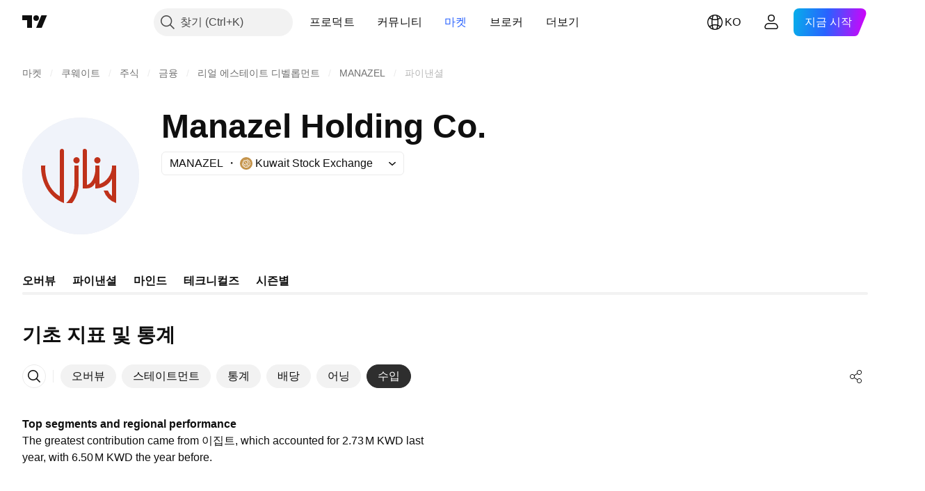

--- FILE ---
content_type: application/javascript; charset=utf-8
request_url: https://static.tradingview.com/static/bundles/70241.962f621dc47a17732074.js
body_size: 28026
content:
(self.webpackChunktradingview=self.webpackChunktradingview||[]).push([[70241],{488331:e=>{e.exports={beta:"beta-WnU4SSJX",new:"new-WnU4SSJX",updated:"updated-WnU4SSJX",ep:"ep-WnU4SSJX"}},15488:e=>{e.exports={"css-value-categories-width":"268px","css-value-subcategories-width":"220px","css-value-extra-width":"252px"}},612887:e=>{e.exports={"css-value-categories-width":"268px","css-value-subcategories-width":"220px","css-value-extra-width":"252px",menuBox:"menuBox-bWyNMkwZ",reversed:"reversed-bWyNMkwZ",menuWrap:"menuWrap-bWyNMkwZ",scrollWrap:"scrollWrap-bWyNMkwZ",categories:"categories-bWyNMkwZ",menuItemHeader:"menuItemHeader-bWyNMkwZ",categoriesBroker:"categoriesBroker-bWyNMkwZ",categoriesExtra:"categoriesExtra-bWyNMkwZ",subcategories:"subcategories-bWyNMkwZ",extra:"extra-bWyNMkwZ",menuItem:"menuItem-bWyNMkwZ",active:"active-bWyNMkwZ",menuItemWrap:"menuItemWrap-bWyNMkwZ",showFocusRing:"showFocusRing-bWyNMkwZ",beta:"beta-bWyNMkwZ",new:"new-bWyNMkwZ",competition:"competition-bWyNMkwZ",icon:"icon-bWyNMkwZ",iconWrapper:"iconWrapper-bWyNMkwZ",dropArrow:"dropArrow-bWyNMkwZ",description:"description-bWyNMkwZ",rowMenuItem:"rowMenuItem-bWyNMkwZ",menuItemWithArrow:"menuItemWithArrow-bWyNMkwZ",menuItemInfo:"menuItemInfo-bWyNMkwZ",indentTop:"indentTop-bWyNMkwZ",alignStart:"alignStart-bWyNMkwZ",focusRing:"focusRing-bWyNMkwZ"}},704761:e=>{e.exports={container:"container-d9irzdVW"}},104248:e=>{e.exports={banner:"banner-xj1V7acY",icon:"icon-xj1V7acY",text:"text-xj1V7acY"}},571956:e=>{e.exports={logo:"logo-pIAE7Q3Y",info:"info-pIAE7Q3Y",name:"name-pIAE7Q3Y",ratingWrapper:"ratingWrapper-pIAE7Q3Y",rating:"rating-pIAE7Q3Y",starsWrapper:"starsWrapper-pIAE7Q3Y"}},597886:e=>{e.exports={badge:"badge-Xd_XXiNE"}},750455:e=>{e.exports={item:"item-ETUiIykR",showFocusRing:"showFocusRing-ETUiIykR",active:"active-ETUiIykR"}},703186:e=>{e.exports={title:"title-cMA2aoAB"}},24037:e=>{e.exports={ticker:"ticker-txfNskje",wrapper:"wrapper-txfNskje",head:"head-txfNskje",body:"body-txfNskje",title:"title-txfNskje",titleWrap:"titleWrap-txfNskje",logo:"logo-txfNskje",lastWrapper:"lastWrapper-txfNskje",statusWrap:"statusWrap-txfNskje",last:"last-txfNskje",change:"change-txfNskje",growing:"growing-txfNskje",up:"up-txfNskje",falling:"falling-txfNskje",down:"down-txfNskje",dataMode:"dataMode-txfNskje",statusIcon:"statusIcon-txfNskje",customIcon:"customIcon-txfNskje",currencyWrapper:"currencyWrapper-txfNskje",currency:"currency-txfNskje"}},679940:e=>{e.exports={}},357742:e=>{e.exports={menuWrap:"menuWrap-Kq3ruQo8",isMeasuring:"isMeasuring-Kq3ruQo8",scrollWrap:"scrollWrap-Kq3ruQo8",momentumBased:"momentumBased-Kq3ruQo8",menuBox:"menuBox-Kq3ruQo8",isHidden:"isHidden-Kq3ruQo8"}},883522:(e,t,n)=>{"use strict";n.d(t,{AppContext:()=>r});const r=(0,n(50959).createContext)({isOnMobileAppPage:()=>!1,isRtl:!1,locale:"en",renderMode:"legacy"})},406193:(e,t,n)=>{"use strict";n.d(t,{BadgeStatus:()=>c});var r=n(50959),o=n(497754),a=n.n(o),i=n(377454),s=n(488331),l=n.n(s);function c(e){const{type:t,className:n,tooltip:o,size:s=i.BadgeSize.XSmall}=e,c={beta:"Beta",new:"New",
updated:"Updated",ep:"EP"};return r.createElement(i.Badge,{className:a()(l()[t],o&&"apply-common-tooltip",n),size:s,title:o},c[t])}},940194:(e,t,n)=>{"use strict";function r(e,t,n,r,o){function a(o){if(e>o.timeStamp)return;const a=o.target;void 0!==n&&null!==t&&null!==a&&a.ownerDocument===r&&(t.contains(a)||n(o))}return o.click&&r.addEventListener("click",a,!1),o.mouseDown&&r.addEventListener("mousedown",a,!1),o.touchEnd&&r.addEventListener("touchend",a,!1),o.touchStart&&r.addEventListener("touchstart",a,!1),()=>{r.removeEventListener("click",a,!1),r.removeEventListener("mousedown",a,!1),r.removeEventListener("touchend",a,!1),r.removeEventListener("touchstart",a,!1)}}n.d(t,{addOutsideEventListener:()=>r})},385806:(e,t,n)=>{"use strict";n.d(t,{useOutsideEvent:()=>i});var r=n(50959),o=n(774218),a=n(940194);function i(e){const{click:t,mouseDown:n,touchEnd:i,touchStart:s,handler:l,reference:c}=e,u=(0,r.useRef)(null),d=(0,r.useRef)("undefined"==typeof window?0:new window.CustomEvent("timestamp").timeStamp);return(0,o.useIsomorphicLayoutEffect)((()=>{const e={click:t,mouseDown:n,touchEnd:i,touchStart:s},r=c?c.current:u.current;return(0,a.addOutsideEventListener)(d.current,r,l,document,e)}),[t,n,i,s,l]),c||u}},600586:(e,t,n)=>{"use strict";n.d(t,{MenuWidthContext:()=>r});const r=n(50959).createContext({setMenuMaxWidth:!1})},906481:(e,t,n)=>{"use strict";n.d(t,{SubmenuContext:()=>o,SubmenuHandler:()=>a});var r=n(50959);const o=r.createContext(null);function a(e){const[t,n]=(0,r.useState)(null),a=(0,r.useRef)(null),i=(0,r.useRef)(new Map);return(0,r.useEffect)((()=>()=>{null!==a.current&&clearTimeout(a.current)}),[]),r.createElement(o.Provider,{value:{current:t,setCurrent:function(e){null!==a.current&&(clearTimeout(a.current),a.current=null);null===t?n(e):a.current=setTimeout((()=>{a.current=null,n(e)}),100)},registerSubmenu:function(e,t){return i.current.set(e,t),()=>{i.current.delete(e)}},isSubmenuNode:function(e){return Array.from(i.current.values()).some((t=>t(e)))}}},e.children)}},52120:(e,t,n)=>{"use strict";n.d(t,{castToRating:()=>o});var r=n(444372);function o(e){if(0===e)return{value:0,stars:0,formatted:"0.0",title:""};const{ratingMapNaming:t,ratingScale:o,ratingLowestScale:i,ratingHighestScale:s}=function(){const e=new Map([[1.4,[1,r.t(null,{context:"rating"},n(943639))]],[1.9,[1.5,r.t(null,{context:"rating"},n(943639))]],[2.4,[2,r.t(null,{context:"rating"},n(943639))]],[2.9,[2.5,r.t(null,{context:"rating"},n(943639))]],[3.4,[3,r.t(null,{context:"rating"},n(823543))]],[3.7,[3.5,r.t(null,{context:"rating"},n(584549))]],[4.1,[4,r.t(null,{context:"rating"},n(271144))]],[4.3,[4,r.t(null,{context:"rating"},n(916581))]],[4.4,[4.5,r.t(null,{context:"rating"},n(488272))]],[4.5,[4.5,r.t(null,{context:"rating"},n(100586))]],[5,[5,r.t(null,{context:"rating"},n(116056))]]]),t=[...e.keys()];return{ratingMapNaming:e,ratingScale:t,ratingLowestScale:t[0],ratingHighestScale:t[t.length-1]}}(),l=Math.max(i,Math.min(s,Math.round(10*e)/10)),c=o.find((e=>l<=e)),[u,d]=t.get(c);return{value:e,formatted:a(l),stars:u,title:d}}function a(e){
return(Math.round(10*e)/10).toFixed(1)}},262144:(e,t,n)=>{"use strict";n.d(t,{trackChristmasRecapEvent:()=>o});var r=n(776734);async function o(e,t,n,o){const a=await(0,r.getTracker)();a?.trackChristmasRecapEvent({action:e,element:t,source:n||window.location.pathname,first_argument:o})}},454174:(e,t,n)=>{"use strict";n.d(t,{ErrorBoundary:()=>a});var r=n(50959);const o=(0,n(735566).getLogger)("ErrorBoundary");class a extends r.Component{constructor(){super(...arguments),this.state={hasError:!1}}componentDidCatch(e){this.props.onError?this.props.onError(e):o.logError(e.message)}render(){return this.state.hasError?r.createElement(r.Fragment,null,this.props.fallback):this.props.withSuspense?r.createElement(r.Suspense,{fallback:this.props.fallback},this.props.children):r.createElement(r.Fragment,null,this.props.children)}static getDerivedStateFromError(e){return{hasError:!0}}}},130590:(e,t,n)=>{"use strict";n.d(t,{useBackStackReset:()=>a,useCloseOnHamburgerButtonBreakpoint:()=>s,useCloseOnLoginChange:()=>i});var r=n(50959),o=n(586240);function a(e,t){(0,r.useEffect)((()=>{e||t()}),[e])}function i(e){(0,r.useEffect)((()=>(window.loginStateChange.subscribe(null,e),()=>{window.loginStateChange.unsubscribe(null,e)})),[e])}function s(e){(0,r.useEffect)((()=>{const t=window.matchMedia(o["media-mf-laptop"]);return t.addEventListener("change",e),()=>{t.removeEventListener("change",e)}}),[e])}},524932:(e,t,n)=>{"use strict";n.d(t,{trackDropdownOpen:()=>a,trackItemClick:()=>i,trackPaperCompetitionEvent:()=>s,trackTickerClick:()=>o});var r=n(345848);function o(e,t){(0,r.trackEvent)("Main menu symbols",t,e)}function a(e){(0,r.trackEvent)("GUI","MainMenuShowDropdown",e)}function i(e,t){(0,r.trackEvent)("Main menu",e,t)}function s(){(0,r.trackEvent)("Paper Competition","the leap community")}},401336:(e,t,n)=>{"use strict";n.d(t,{getBanners:()=>y,getDesktopMainMenuCategories:()=>v,getIconsBanner:()=>g});var r=n(125909),o=n(650151),a=n(544017),i=n(125226),s=n(993178),l=n(941887),c=n(147559),u=n(251399),d=n(706234),h=n(699600),m=n(434104);const p={"broker-awards":c,"brokers-compare-review":u,screener:d,"news-flow":h,"yield-curves":m};function g(e){return p[e]}let f=null;function v(){return f||(f=b((0,a.getMainMenuCategories)(),!0)),f}const w=new Set(["markets-all","more-pine-editor"]);function b(e,t){const n=[];for(const o of e)if("section"in o)n.push({section:o.section,banners:y(o),children:o.children&&b(o.children,!1)});else{if(o.id&&w.has(o.id))continue;const e={...(0,r.default)(o,["id","name","new","beta","url","target","rel","watchlists"]),children:o.children&&b(o.children,!1),banners:y(o),rootTrackId:t?o.id:void 0,trackLabel:o.url,icon:o.id&&l.icons[o.id],description:o.id&&l.description[o.id]};(0,i.isFeatureEnabled)("news_screener_page_client")&&e.banners.some(E)&&e.watchlists?.splice(-1),n.push(e)}return n}const E=e=>"news-flow"===e.type;function y(e){if(!e.banners)return[];const t=[];return e.banners.forEach((e=>{e.broker_data&&t.push(e.broker_data.slug_name)})),e.banners.filter(C).map((e=>{const n=e.broker_data&&{
...e.broker_data,user:{...e.broker_data.user,pictureUrl:e.broker_data.user.picture_url},logoSquare:e.broker_data.logo_square,ratingDetails:e.broker_data.rating_details,onTrackFeaturedPlacement:e.broker_data.is_featured?()=>(0,s.trackFeaturedBrokerPlacement)("click","brokers-dropdown-menu",(0,o.ensureDefined)(e.broker_data).slug_name,t):void 0,isFeatured:e.broker_data.is_featured};return{...(0,r.default)(e,["id","text","url","rel","target","type","name"]),icon:p[e.type],brokerData:n}}))}function C(e){return"news-flow"!==e.type||(0,i.isFeatureEnabled)("news_screener_page_client")}},592487:(e,t,n)=>{"use strict";n.d(t,{getBannerId:()=>a,getCategoriesIds:()=>c,getExtraitemsIds:()=>s,getSubcategoriesAndExtraitemsIds:()=>l,getSubcategoriesIds:()=>i,getSubcategoryId:()=>o});var r=n(50959);function o(e){return e.id||`${e.url}-${e.name}`}function a(e){return e.brokerData?e.brokerData.name:e.url}function i(e){return e.reduce(((e,t)=>{if("section"in t){const n=[];(t.children||[]).forEach((e=>{const t=o(e);n.push(t),e.children&&n.push(`${t}-arrow`)}));const r=(t.banners||[]).map((e=>a(e)));return e.push(...n,...r),e}const n=o(t);return e.push(n),t.children&&e.push(`${n}-arrow`),e}),[])}function s(e){if(!e)return[];return[...(e.watchlists||[]).map((e=>e.proName)),...(e.banners||[]).map((e=>a(e)))]}function l(e,t){return(0,r.useMemo)((()=>[...i(e),...s(t)]),[e,t])}function c(e){return(0,r.useMemo)((()=>i(e)),[e])}},941887:(e,t,n)=>{"use strict";n.d(t,{description:()=>N,icons:()=>A});var r=n(444372),o=n(125226),a=n(937696),i=n(306729),s=n(398164),l=n(345305),c=n(453046),u=n(675466),d=n(786724),h=n(809454),m=n(543325),p=n(777567),g=n(898304),f=n(656394),v=n(305804),w=n(569438),b=n(900868),E=n(753804),y=n(953943),C=n(237480),x=n(152131),M=n(173735),k=n(829743),S=n(719126),_=n(634840);const A={"products-chart":i,"products-screeners":b,"products-options":s,"products-fundamental-graphs":l,"community-paper-competition":c,"community-overview":u,"community-ideas":f,"community-education":m,"community-scripts":E,"markets-research-countries":d,"markets-research-news":v,"markets-research-overview":y,"news-flow":w,"brokers-compare":S,"open-account":a,"broker-awards":c,"more-help-center":g,"more-downloads":h,"more-for-business":p,calendars:C,"yield-curves":x,"macro-maps":k,portfolios:M};Object.defineProperty(A,"all-brokers",{get:()=>(0,o.isFeatureEnabled)("enable_broker_comparison_pages")?_:S,enumerable:!0,configurable:!0});const N={"products-chart":r.t(null,void 0,n(921568)),"community-paper-competition":r.t(null,void 0,n(705109)),"community-education":r.t(null,void 0,n(86883))}},401668:(e,t,n)=>{"use strict";n.d(t,{MainMenuBannerAwards:()=>s});var r=n(50959),o=n(444372),a=n(125226),i=n(704761);function s(){const e=function(){if((0,a.isFeatureEnabled)("broker_awards_vote_2025"))return o.t(null,void 0,n(551677));return o.t(null,void 0,n(297025))}();return e?r.createElement("div",{className:i.container},e):r.createElement(r.Fragment,null)}},595858:(e,t,n)=>{"use strict";n.d(t,{MainMenuBrokerBannerItem:()=>u})
;var r=n(50959),o=n(362517),a=n(874909),i=n(349896),s=n(602305),l=n(104248),c=n(571956);function u(e){const{id:t,name:n,ratingDetails:u,logoSquare:d,user:h,showFocusRing:m,onTrackFeaturedPlacement:p,reference:g,eventsBanner:f,isActive:v,isFeatured:w}=e,b=(0,s.getUserProfilePath)({username:h.username,is_broker:!0});return r.createElement(o.MainMenuExtraItem,{className:l.banner,href:b,ref:g,onClick:w?p:void 0,showFocusRing:m,mainMenuDropdownTrackId:t,isActive:v,eventsBanner:f},r.createElement("img",{alt:"",src:d||h.pictureUrl,className:c.logo}),r.createElement("div",{className:c.info},r.createElement("div",{className:c.name},n),r.createElement("div",{className:c.ratingWrapper},r.createElement("span",{className:c.rating},u.formatted),r.createElement("div",{className:c.starsWrapper},r.createElement(a.StarsRating,{stars:u.stars,size:i.Size.Small,isInteractive:!1})))))}},544017:(e,t,n)=>{"use strict";n.d(t,{getMainMenuCategories:()=>s,getMainMenuSchemeAnalytics:()=>u});var r=n(650151),o=n(588948),a=n(125226);let i=null;function s(){return i||(i=(0,r.ensureDefined)((0,o.getFreshInitData)().mainMenuCategories)),(0,a.isFeatureEnabled)("news_screener_page_client")||l("news-flow",i),(0,a.isFeatureEnabled)("portfolios_page")||l("portfolios",i),i}function l(e,t){for(const[n,r]of t.entries()){if("id"in r&&r.id===e){t.splice(n,1);break}r.children&&l(e,r.children)}}let c=null;function u(){return c||(c=h(s())),c}const d=(e,t)=>e in t;function h(e,t=null){let n={};return e.forEach((e=>{const r="section"in e;r||(n[e.id]={parent:t||null,name:e.name_analytic||("name"in e?e.name:""),level:t?t.level+1:1}),["children","watchlists","banners"].forEach((o=>{o in e&&d(o,e)&&e[o]&&(n={...n,...h(e[o],r?t:"id"in e?n[e.id]:null)})}))})),n}},410549:(e,t,n)=>{"use strict";n.d(t,{MainMenuChristmasRecapBadge:()=>l});var r=n(50959),o=n(497754),a=n(886704),i=n(377454),s=n(597886);function l(e){return r.createElement(i.Badge,{className:o(e.className,s.badge),size:i.BadgeSize.Small},a.t(null,void 0,n(129840)))}},362517:(e,t,n)=>{"use strict";n.d(t,{MainMenuExtraItem:()=>i});var r=n(50959),o=n(497754),a=n(750455);const i=r.forwardRef(((e,t)=>r.createElement("a",{target:e.target,ref:t,rel:e.rel,onClick:e.onClick,"data-main-menu-dropdown-track-id":e.mainMenuDropdownTrackId,className:o(a.item,e.showFocusRing&&a.showFocusRing,e.isActive&&a.active,e.className),href:e.href,"data-menu-extra-item":!0,...e.eventsBanner||{}},e.children)))},824510:(e,t,n)=>{"use strict";n.d(t,{MainMenuSection:()=>a});var r=n(50959),o=n(703186);function a(e){return r.createElement(r.Fragment,null,r.createElement("div",{className:o.title},e.title),e.children)}},954414:(e,t,n)=>{"use strict";n.d(t,{showCountrySelectFromMenu:()=>a});var r=n(444372),o=n(143517);async function a(){
const[{getCountry:e},{markets:t},{openMarketDialogImpl:a}]=await Promise.all([n.e(6159).then(n.bind(n,186366)),Promise.all([n.e(22303),n.e(45397)]).then(n.bind(n,210400)),Promise.all([n.e(42791),n.e(10053),n.e(3260),n.e(99004),n.e(32149),n.e(88290),n.e(83373),n.e(53234),n.e(80447),n.e(41735),n.e(4103),n.e(90035),n.e(86498),n.e(93380),n.e(62526),n.e(46356),n.e(15085),n.e(46174)]).then(n.bind(n,685369))]);a(r.t(null,void 0,n(604074)),function(){const a={value:"entire_world",name:r.t(null,void 0,n(537396)),desc:"",group:o.MarketGroup.Custom,country:"ww",url:"/markets/"},i=t.map((t=>{const n=t.country?e(t.country):null,r=n?.marketRoute;return{...t,url:r?`/markets/${r}`:void 0,desc:""}}));return[a,...i]}(),void 0,void 0)}},608645:(e,t,n)=>{"use strict";n.d(t,{getSpecialClassNamesForMenuItems:()=>o});const r=new Set(["more-downloads","features"]);function o(e){if(e)return r.has(e)?"i-hidden-on-tvdesktop":void 0}},685374:(e,t,n)=>{"use strict";n.d(t,{languageDialogSnowplowEventTrack:()=>o});var r=n(776734);function o(e){(0,r.getTracker)().then((async t=>{t&&t.trackLanguageSelectorEvent(e)}))}},211676:(e,t,n)=>{"use strict";n.r(t),n.d(t,{LanguageDialogSource:()=>u,openLanguageDialogImpl:()=>d});var r=n(50959),o=n(685374);const a=r.lazy((async()=>({default:(await Promise.all([n.e(10053),n.e(85571),n.e(89838),n.e(34961),n.e(1787),n.e(16802),n.e(55496),n.e(34477),n.e(47404),n.e(20075),n.e(94017)]).then(n.bind(n,704315))).LanguageDialog})));function i(e){return r.createElement(r.Suspense,{fallback:null},r.createElement(a,{...e}))}var s=n(631456);let l=null,c=null;var u;function d(e,t,n,a){function u(){a&&a(),l&&(c?.unmount(),l=null)}l?u():(l=document.createElement("div"),(0,o.languageDialogSnowplowEventTrack)({action:"click",source:t}),c=(0,s.createReactRoot)(r.createElement(i,{onClose:u,elementButton:e,source:t,isForcedDark:n}),l))}!function(e){e.header="header",e.footer="footer"}(u||(u={}))},931645:(e,t,n)=>{"use strict";function r(e,t,r=!1,o){return Promise.resolve().then(n.bind(n,211676)).then((n=>n.openLanguageDialogImpl(e,t,r,o)))}n.d(t,{openLanguageDialog:()=>r})},143517:(e,t,n)=>{"use strict";var r;n.d(t,{MarketGroup:()=>r}),function(e){e.Custom="Custom",e.EntireWorld="Entire World",e.NorthAmerica="North America",e.Europe="Europe",e.MiddleEastAfrica="Middle East / Africa",e.MexicoSouthAmerica="Mexico and South America",e.AsiaPacific="Asia / Pacific",e.Worldwide="Worldwide",e.G20="G20"}(r||(r={}))},349896:(e,t,n)=>{"use strict";var r,o,a;n.d(t,{Size:()=>r,StarColor:()=>a,StarFill:()=>o}),function(e){e.XSmall="xsmall",e.Small="small",e.XMedium="xmedium",e.Medium="medium",e.Large="large"}(r||(r={})),function(e){e.Full="full",e.Half="half",e.Empty="empty",e.Hidden="hidden"}(o||(o={})),function(e){e.White="white",e.Black="black",e.Auto="auto"}(a||(a={}))},601663:(e,t,n)=>{"use strict";n.d(t,{Star:()=>c,getGradientId:()=>w,isEmptyFillStar:()=>v});var r=n(50959),o=n(497754),a=n.n(o),i=n(650151),s=n(900608),l=n(349896);n(679940);function c(e){
const{starFill:t,size:n,color:o=l.StarColor.Auto,disabled:i,id:s,onClick:c}=e,g=!i&&function(e){return e===l.StarFill.Full}(t),f=!i&&function(e){return e===l.StarFill.Half}(t),v=function(e){return e===l.StarFill.Hidden}(t),w=f?s:void 0;return r.createElement("span",{className:a()("tv-stars-rating-block__item",o!==l.StarColor.Auto&&`tv-stars-rating-block__item--color-${o}`,g&&"tv-stars-rating-block__item--fill",v&&"tv-stars-rating-block__item--hidden",`tv-stars-rating-block__item--${n}`,i&&"tv-stars-rating-block__item--disabled"),onClick:c},function(e,t){switch(e){case l.Size.XSmall:return r.createElement(u,{gradientId:t});case l.Size.Small:return r.createElement(d,{gradientId:t});case l.Size.XMedium:return r.createElement(h,{gradientId:t});case l.Size.Medium:return r.createElement(m,{gradientId:t});case l.Size.Large:return r.createElement(p,{gradientId:t});default:return r.createElement(r.Fragment,null)}}(n,w))}function u(e){const t=e.gradientId?f(e.gradientId):void 0;return r.createElement("svg",{width:"13",height:"14",viewBox:"0 0 13 14",xmlns:"http://www.w3.org/2000/svg",style:t},t&&r.createElement(g,{gradientId:(0,i.ensureDefined)(e.gradientId)}),r.createElement("path",{d:"M6.5 1.62978L7.96193 4.59198L8.07827 4.8277L8.3384 4.8655L11.6074 5.34051L9.24193 7.64626L9.05369 7.82975L9.09813 8.08883L9.65654 11.3446L6.73267 9.80743L6.5 9.68511L6.26733 9.80743L3.34346 11.3446L3.90187 8.08883L3.94631 7.82975L3.75807 7.64626L1.39261 5.34051L4.6616 4.8655L4.92173 4.8277L5.03807 4.59198L6.5 1.62978Z"}))}function d(e){const t=e.gradientId?f(e.gradientId):void 0;return r.createElement("svg",{width:"16",height:"15",viewBox:"0 0 16 15",xmlns:"http://www.w3.org/2000/svg",style:t},t&&r.createElement(g,{gradientId:(0,i.ensureDefined)(e.gradientId)}),r.createElement("path",{d:"M8 1.12l2.03 4.04.11.24.26.03 4.51.65-3.26 3.13-.19.19.05.26.77 4.43L8.23 12 8 11.87l-.23.12-4.05 2.1.77-4.43.05-.26-.2-.19L1.1 6.08l4.5-.65.27-.03.11-.24L8 1.12z"}))}function h(e){const t=e.gradientId?f(e.gradientId):void 0;return r.createElement("svg",{width:"18",height:"18",viewBox:"0 0 18 18",xmlns:"http://www.w3.org/2000/svg",style:t},t&&r.createElement(g,{gradientId:(0,i.ensureDefined)(e.gradientId)}),r.createElement("path",{d:"m9 1.5 2.08 4.55 4.92.6-3.63 3.42.89 4.93L9 12.56 4.74 15l.88-4.93L2 6.66l4.91-.6L9 1.5Z"}))}function m(e){const t=e.gradientId?f(e.gradientId):void 0;return r.createElement("svg",{width:"19",height:"17",viewBox:"0 0 19 17",xmlns:"http://www.w3.org/2000/svg",style:t},t&&r.createElement(g,{gradientId:(0,i.ensureDefined)(e.gradientId)}),r.createElement("path",{d:"M9.7.1113l2.7742 5.4864 6.2035.8797-4.4889 4.2705 1.0597 6.0301-5.5486-2.847-5.5485 2.847 1.0597-6.0301L.722 6.4774l6.2036-.8797L9.6999.1113z"}))}function p(e){const t=e.gradientId?f(e.gradientId):void 0;return r.createElement("svg",{width:"30",height:"28",viewBox:"0 0 30 28",xmlns:"http://www.w3.org/2000/svg",style:t},t&&r.createElement(g,{gradientId:(0,i.ensureDefined)(e.gradientId)}),r.createElement("path",{
d:"M15.01 1l3.86 7.64c.3.59.87.99 1.51 1.08L29 10.94l-6.2 5.9a2 2 0 00-.6 1.8L23.68 27a.04.04 0 01-.01.01h-.01l-7.73-3.97a2 2 0 00-1.84 0L6.35 27h-.02l1.47-8.36a2 2 0 00-.59-1.8l-6.2-5.9 8.6-1.22c.65-.1 1.22-.5 1.52-1.08L14.99 1a.04.04 0 01.02 0z",strokeWidth:2}))}function g(e){return r.createElement("defs",null,r.createElement("linearGradient",{id:e.gradientId,gradientTransform:"rotate(20)"},r.createElement("stop",{offset:"65%",className:"stop-color-left"}),r.createElement("stop",{offset:"65%",className:"stop-color-right"})))}function f(e){return{fill:`url('#${e}')`}}function v(e){return e===l.StarFill.Empty}function w(e,t){return e&&t?`tv-star-rating-linear-gradient-50-${e}-${t}`:`tv-star-rating-linear-gradient-50-${(0,s.randomHashN)(4)}`}},874909:(e,t,n)=>{"use strict";n.d(t,{StarsRating:()=>c});var r=n(50959),o=n(497754),a=n.n(o),i=n(349896),s=n(601663),l=n(52120);n(679940);function c(e){const{stars:t,size:n,id:o,isInteractive:c,disabled:u,hideEmptyStars:d,className:h,color:m,onClick:p}=e,g=[];for(let e=5;e>0;e--){let a=e<=t?i.StarFill.Full:i.StarFill.Empty;const h=(0,s.getGradientId)(o,e);let f;if((0,s.isEmptyFillStar)(a)&&(a=Math.abs(e-t)<=.5?i.StarFill.Half:i.StarFill.Empty,d&&(0,s.isEmptyFillStar)(a)&&(a=i.StarFill.Hidden)),!u&&c&&p){const t=(0,l.castToRating)(e).stars;f=()=>p(t)}g.push(r.createElement(s.Star,{key:e,id:h,onClick:f,starFill:a,size:n,color:m,disabled:u}))}return r.createElement("span",{className:a()(h,"tv-stars-rating-block",c&&"tv-stars-rating-block--interactive")},g)}},971946:(e,t,n)=>{"use strict";n.d(t,{initAccountDeletionInitiatedNotification:()=>a,showAccountDeletionCancelledNotification:()=>o});var r=n(588948);n(659863);async function o(){const{creteAccountDeletionCancelledToast:e}=await Promise.all([n.e(23876),n.e(35954),n.e(89838),n.e(5751),n.e(22286),n.e(22066),n.e(34239)]).then(n.bind(n,721104));e()}async function a(){const e=(0,r.getFreshInitData)().days_to_deactivation;window.is_authenticated&&null!=e&&async function({daysToDeactivation:e,onDeletionCancel:t}){const{creteAccountDeletionInitiatedToast:r}=await Promise.all([n.e(54421),n.e(35954),n.e(89838),n.e(5751),n.e(22286),n.e(22066),n.e(51199)]).then(n.bind(n,420895));r({daysToDeactivation:e,onDeletionCancel:t})}({daysToDeactivation:e,onDeletionCancel:o})}},531327:(e,t,n)=>{"use strict";function r(e){return o()?0:a()?45:Math.min(Math.max(e,45),450)}n.d(t,{getWidgetBarPadding:()=>r,isWidgetBarFullscreen:()=>o});const o=()=>!window.matchMedia("(min-width: 768px)").matches,a=()=>!window.matchMedia("(min-width: 1280px)").matches},631456:(e,t,n)=>{"use strict";n.r(t),n.d(t,{createReactRoot:()=>s});var r=n(50959),o=n(632227),a=n(904237),i=n(957114);function s(e,t,n="legacy"){const s=r.createElement(i.TVAppContextProvider,{renderMode:n},e);if("modern"===n){const e=(0,a.createRoot)(t);return e.render(s),{render(t){e.render(r.createElement(i.TVAppContextProvider,{renderMode:n},t))},unmount(){e.unmount()}}}return o.render(s,t),{render(e){o.render(r.createElement(i.TVAppContextProvider,{renderMode:n},e),t)},unmount(){
o.unmountComponentAtNode(t)}}}},428301:(e,t,n)=>{"use strict";async function r(){const e=(await Promise.all([n.e(88093),n.e(28908)]).then(n.bind(n,94468))).getTrackerInstance();return e||null}n.d(t,{getUIEventsModuleTracker:()=>r})},993178:(e,t,n)=>{"use strict";n.d(t,{getListNeighboringBrokers:()=>a,trackFeaturedBrokerPlacement:()=>o});var r=n(776734);function o(e,t,n,o){(0,r.getTracker)().then((r=>{r&&r.trackFeaturedBrokerPlacementEvent({source:t,action:e,broker:n,broker_list:o})}))}function a(e,t){return e.map((e=>e.slug_name)).filter((e=>e!==t))}},957114:(e,t,n)=>{"use strict";n.d(t,{TVAppContext:()=>c,TVAppContextProvider:()=>l});var r=n(50959),o=n(883522),a=n(314802),i=n(680574);const s={iOs:"old",android:"new",old:"old",new:"new",any:"any"};function l(e){const[t]=(0,r.useState)({isOnMobileAppPage:e=>(0,a.isOnMobileAppPage)(s[e]),isRtl:(0,i.isRtl)(),locale:window.locale,renderMode:e.renderMode??"legacy"});return r.createElement(o.AppContext.Provider,{value:t},e.children)}const c=o.AppContext},485800:(e,t,n)=>{"use strict";n.d(t,{useFocusOnRender:()=>l,useMenuKeyboardSupport:()=>c});var r=n(50959),o=n(470316),a=n(574823),i=n(507017),s=n(680574);const l=({predicate:e,dependencies:t=[],ref:n,delay:o}={})=>{const a=r.isValidElement(n)?n:r.useRef(null);return(0,r.useEffect)((()=>{e&&!e()||("number"!=typeof o?a.current?.focus():setTimeout((()=>{a.current?.focus()}),o))}),t),a};function c({itemsRefs:e,itemsIds:t,onExitContainer:n,exitOnTab:l,exitOnArrowUp:c=!0,loop:u=!1,initiallyFocused:d,onFailPrev:h,onFailNext:m,orientation:p}){const[g,f]=(0,r.useState)(d??null);function v(e){const n=t.indexOf(e);if(-1!==n)return t[n+1]}function w(e){const n=t.indexOf(e);if(-1!==n)return t[n-1]}function b(t,n){let r=n(t);if(!r)return[];let o=e.current.get(r);return o||([r,o]=b(r,n)),r&&o?[r,o]:[]}function E(){n&&n()}const y=l?[40]:[40,9],C=l?[38]:[38,o.Modifiers.Shift+9],x=(0,i.useItemsKeyboardNavigation)(p,s.isRtl,t,(function(e){return g===e}),(function(t,n){let r=t,o=e.current.get(t);if(!o)switch(n){case"next":[r,o]=b(t,v);break;case"previous":[r,o]=b(t,w)}o&&r&&(o.focus(),f(r))}),u,{next:y,previous:C},{onFailNext:m,onFailPrev:h}),M=(0,a.useKeyboardActionHandler)([38],E,(()=>c&&(!g||g===t[0]))),k=(0,a.useKeyboardActionHandler)([9,o.Modifiers.Shift+9],E,(()=>l&&!!n));return(0,r.useEffect)((()=>f(d??null)),[t]),{onKeyDown:(0,a.useKeyboardEventHandler)([M,k,x]),focusItemById:function(t){const n=e.current.get(t);return!!n&&(n.focus(),f(t),!0)},focusedItemId:g}}},574823:(e,t,n)=>{"use strict";n.d(t,{useKeyboardActionHandler:()=>r.useKeyboardActionHandler,useKeyboardClose:()=>r.useKeyboardClose,useKeyboardEventHandler:()=>r.useKeyboardEventHandler,useKeyboardOpen:()=>r.useKeyboardOpen,useKeyboardToggle:()=>r.useKeyboardToggle});var r=n(283657)},377318:(e,t,n)=>{"use strict";n.d(t,{MenuContext:()=>r});const r=n(50959).createContext(null)},175071:(e,t,n)=>{"use strict";n.d(t,{DEFAULT_MENU_THEME:()=>f,Menu:()=>v})
;var r=n(50959),o=n(497754),a=n.n(o),i=n(650151),s=n(462140),l=n(859457),c=n(670797),u=n(224743),d=n(351290),h=n(799786),m=n(906481),p=n(377318),g=n(357742);const f=g;class v extends r.PureComponent{constructor(e){super(e),this._containerRef=null,this._scrollWrapRef=null,this._raf=null,this._scrollRaf=null,this._scrollTimeout=void 0,this._manager=new d.OverlapManager,this._hotkeys=null,this._scroll=0,this._handleContainerRef=e=>{this._containerRef=e,this.props.reference&&("function"==typeof this.props.reference&&this.props.reference(e),"object"==typeof this.props.reference&&(this.props.reference.current=e))},this._handleScrollWrapRef=e=>{this._scrollWrapRef=e,"function"==typeof this.props.scrollWrapReference&&this.props.scrollWrapReference(e),"object"==typeof this.props.scrollWrapReference&&(this.props.scrollWrapReference.current=e)},this._handleCustomRemeasureDelegate=()=>{this._resizeForced(),this._handleMeasure()},this._handleMeasure=({callback:e,forceRecalcPosition:t}={})=>{if(this.state.isMeasureValid&&!t)return;const{position:n}=this.props,r=(0,i.ensureNotNull)(this._containerRef);let o=r.getBoundingClientRect();const a=document.documentElement.clientHeight,l=document.documentElement.clientWidth,c=this.props.closeOnScrollOutsideOffset??0;let u=a-0-c;const d=o.height>u;if(d){(0,i.ensureNotNull)(this._scrollWrapRef).style.overflowY="scroll",o=r.getBoundingClientRect()}const{width:h,height:m}=o,p="function"==typeof n?n({contentWidth:h,contentHeight:m,availableWidth:l,availableHeight:a}):n,g=p?.indentFromWindow?.left??0,f=l-(p.overrideWidth??h)-(p?.indentFromWindow?.right??0),v=(0,s.clamp)(p.x,g,Math.max(g,f)),w=(p?.indentFromWindow?.top??0)+c,b=a-(p.overrideHeight??m)-(p?.indentFromWindow?.bottom??0);let E=(0,s.clamp)(p.y,w,Math.max(w,b));if(p.forbidCorrectYCoord&&E<p.y&&(u-=p.y-E,E=p.y),t&&void 0!==this.props.closeOnScrollOutsideOffset&&p.y<=this.props.closeOnScrollOutsideOffset)return void this._handleGlobalClose(!0);const y=p.overrideHeight??(d?u:void 0);this.setState({appearingMenuHeight:t?this.state.appearingMenuHeight:y,appearingMenuWidth:t?this.state.appearingMenuWidth:p.overrideWidth,appearingPosition:{x:v,y:E},isMeasureValid:!0},(()=>{this.props.doNotRestorePosition||this._restoreScrollPosition(),e&&e()}))},this._restoreScrollPosition=()=>{const e=document.activeElement,t=(0,i.ensureNotNull)(this._containerRef);if(null!==e&&t.contains(e))try{e.scrollIntoView()}catch(e){}else(0,i.ensureNotNull)(this._scrollWrapRef).scrollTop=this._scroll},this._resizeForced=()=>{this.setState({appearingMenuHeight:void 0,appearingMenuWidth:void 0,appearingPosition:void 0,isMeasureValid:void 0})},this._resize=()=>{null===this._raf&&(this._raf=requestAnimationFrame((()=>{this.setState({appearingMenuHeight:void 0,appearingMenuWidth:void 0,appearingPosition:void 0,isMeasureValid:void 0}),this._raf=null})))},this._handleGlobalClose=e=>{this.props.onClose(e)},this._handleSlot=e=>{this._manager.setContainer(e)},this._handleScroll=()=>{this._scroll=(0,i.ensureNotNull)(this._scrollWrapRef).scrollTop},
this._handleScrollOutsideEnd=()=>{clearTimeout(this._scrollTimeout),this._scrollTimeout=setTimeout((()=>{this._handleMeasure({forceRecalcPosition:!0})}),80)},this._handleScrollOutside=e=>{e.target!==this._scrollWrapRef&&(this._handleScrollOutsideEnd(),null===this._scrollRaf&&(this._scrollRaf=requestAnimationFrame((()=>{this._handleMeasure({forceRecalcPosition:!0}),this._scrollRaf=null}))))},this.state={}}componentDidMount(){this._handleMeasure({callback:this.props.onOpen});const{customCloseDelegate:e=u.globalCloseDelegate,customRemeasureDelegate:t}=this.props;e.subscribe(this,this._handleGlobalClose),t?.subscribe(null,this._handleCustomRemeasureDelegate),window.addEventListener("resize",this._resize);const n=null!==this.context;this._hotkeys||n||(this._hotkeys=h.createGroup({desc:"Popup menu"}),this._hotkeys.add({desc:"Close",hotkey:27,handler:()=>{this.props.onKeyboardClose&&this.props.onKeyboardClose(),this._handleGlobalClose()}})),this.props.repositionOnScroll&&window.addEventListener("scroll",this._handleScrollOutside,{capture:!0})}componentDidUpdate(){this._handleMeasure()}componentWillUnmount(){const{customCloseDelegate:e=u.globalCloseDelegate,customRemeasureDelegate:t}=this.props;e.unsubscribe(this,this._handleGlobalClose),t?.unsubscribe(null,this._handleCustomRemeasureDelegate),window.removeEventListener("resize",this._resize),window.removeEventListener("scroll",this._handleScrollOutside,{capture:!0}),this._hotkeys&&(this._hotkeys.destroy(),this._hotkeys=null),null!==this._raf&&(cancelAnimationFrame(this._raf),this._raf=null),null!==this._scrollRaf&&(cancelAnimationFrame(this._scrollRaf),this._scrollRaf=null),this._scrollTimeout&&clearTimeout(this._scrollTimeout)}render(){const{id:e,role:t,"aria-label":n,"aria-labelledby":o,"aria-activedescendant":i,"aria-hidden":s,"aria-describedby":u,"aria-invalid":d,children:h,minWidth:f,theme:v=g,className:b,maxHeight:E,onMouseOver:y,onMouseOut:C,onKeyDown:x,onFocus:M,onBlur:k}=this.props,{appearingMenuHeight:S,appearingMenuWidth:_,appearingPosition:A,isMeasureValid:N}=this.state,I={"--ui-kit-menu-max-width":`${A&&A.x}px`,maxWidth:"calc(100vw - var(--ui-kit-menu-max-width) - 6px)"};return r.createElement(p.MenuContext.Provider,{value:this},r.createElement(m.SubmenuHandler,null,r.createElement(c.SlotContext.Provider,{value:this._manager},r.createElement("div",{id:e,role:t,"aria-label":n,"aria-labelledby":o,"aria-activedescendant":i,"aria-hidden":s,"aria-describedby":u,"aria-invalid":d,className:a()(b,v.menuWrap,!N&&v.isMeasuring),style:{height:S,left:A&&A.x,minWidth:f,position:"fixed",top:A&&A.y,width:_,...this.props.limitMaxWidth&&I},"data-name":this.props["data-name"],"data-qa-id":this.props.dataQaId,"data-tooltip-show-on-focus":this.props["data-tooltip-show-on-focus"],ref:this._handleContainerRef,onScrollCapture:this.props.onScroll,onContextMenu:l.preventDefaultForContextMenu,tabIndex:this.props.tabIndex,onMouseOver:y,onMouseOut:C,onKeyDown:x,onFocus:M,onBlur:k},r.createElement("div",{className:a()(v.scrollWrap,!this.props.noMomentumBasedScroll&&v.momentumBased),style:{
overflowY:void 0!==S?"scroll":"auto",maxHeight:E},onScrollCapture:this._handleScroll,ref:this._handleScrollWrapRef},r.createElement(w,{className:v.menuBox},h)))),r.createElement(c.Slot,{reference:this._handleSlot})))}update(e){e?this._resizeForced():this._resize()}focus(e){this._containerRef?.focus(e)}blur(){this._containerRef?.blur()}}function w(e){const t=(0,i.ensureNotNull)((0,r.useContext)(m.SubmenuContext)),n=r.useRef(null);return r.createElement("div",{ref:n,className:e.className,onMouseOver:function(e){if(!(null!==t.current&&e.target instanceof Node&&(r=e.target,n.current?.contains(r))))return;var r;t.isSubmenuNode(e.target)||t.setCurrent(null)},"data-qa-id":"menu-inner"},e.children)}v.contextType=m.SubmenuContext},320116:(e,t,n)=>{"use strict";n.d(t,{CloseDelegateContext:()=>a});var r=n(50959),o=n(224743);const a=r.createContext(o.globalCloseDelegate)},45968:(e,t,n)=>{"use strict";n.d(t,{PopupMenu:()=>h});var r=n(50959),o=n(632227),a=n(688987),i=n(707533),s=n(175071),l=n(320116),c=n(685715),u=n(385806),d=n(600586);function h(e){const{controller:t,children:n,isOpened:h,closeOnClickOutside:m=!0,doNotCloseOn:p,onClickOutside:g,onClose:f,onKeyboardClose:v,"data-name":w="popup-menu-container",dataQaId:b="popup-menu-container",closeOnScrollOutsideOffset:E,...y}=e,C=(0,r.useContext)(l.CloseDelegateContext),x=r.useContext(d.MenuWidthContext),M=(0,r.useContext)(c.RemeasureDelegateContext),k=(0,u.useOutsideEvent)({handler:function(e){g&&g(e);if(!m)return;const t=(0,a.default)(p)?p():null==p?[]:[p];if(t.length>0&&e.target instanceof Node)for(const n of t){const t=o.findDOMNode(n);if(t instanceof Node&&t.contains(e.target))return}f()},mouseDown:!0,touchStart:!0});return h?r.createElement(i.Portal,{top:"0",left:"0",right:"0",bottom:"0",pointerEvents:"none"},r.createElement("span",{ref:k,style:{pointerEvents:"auto"}},r.createElement(s.Menu,{...y,onClose:f,onKeyboardClose:v,onScroll:function(t){const{onScroll:n}=e;n&&n(t)},customCloseDelegate:C,customRemeasureDelegate:M,ref:t,"data-name":w,dataQaId:b,limitMaxWidth:x.setMenuMaxWidth,"data-tooltip-show-on-focus":"true",closeOnScrollOutsideOffset:E},n))):null}},685715:(e,t,n)=>{"use strict";n.d(t,{RemeasureDelegateContext:()=>r});const r=n(50959).createContext(void 0)},670797:(e,t,n)=>{"use strict";n.d(t,{Slot:()=>r.Slot,SlotContext:()=>r.SlotContext});var r=n(692822)},919716:(e,t,n)=>{"use strict";n.d(t,{HorizontalAttachEdge:()=>o,HorizontalDropDirection:()=>i,VerticalAttachEdge:()=>r,VerticalDropDirection:()=>a,getPopupPositioner:()=>c});var r,o,a,i,s=n(650151);!function(e){e[e.Top=0]="Top",e[e.Bottom=1]="Bottom",e[e.AutoStrict=2]="AutoStrict"}(r||(r={})),function(e){e[e.Left=0]="Left",e[e.Right=1]="Right"}(o||(o={})),function(e){e[e.FromTopToBottom=0]="FromTopToBottom",e[e.FromBottomToTop=1]="FromBottomToTop"}(a||(a={})),function(e){e[e.FromLeftToRight=0]="FromLeftToRight",e[e.FromRightToLeft=1]="FromRightToLeft"}(i||(i={}));const l={verticalAttachEdge:r.Bottom,horizontalAttachEdge:o.Left,verticalDropDirection:a.FromTopToBottom,horizontalDropDirection:i.FromLeftToRight,
verticalMargin:0,horizontalMargin:0,matchButtonAndListboxWidths:!1};function c(e,t){return n=>{const{contentWidth:c,contentHeight:u,availableHeight:d}=n,h=(0,s.ensureNotNull)(e).getBoundingClientRect(),{horizontalAttachEdge:m=l.horizontalAttachEdge,horizontalDropDirection:p=l.horizontalDropDirection,horizontalMargin:g=l.horizontalMargin,verticalMargin:f=l.verticalMargin,matchButtonAndListboxWidths:v=l.matchButtonAndListboxWidths}=t;let w=t.verticalAttachEdge??l.verticalAttachEdge,b=t.verticalDropDirection??l.verticalDropDirection;w===r.AutoStrict&&(d<h.y+h.height+f+u?(w=r.Top,b=a.FromBottomToTop):(w=r.Bottom,b=a.FromTopToBottom));const E=w===r.Top?-1*f:f,y=m===o.Right?h.right:h.left,C=w===r.Top?h.top:h.bottom,x={x:y-(p===i.FromRightToLeft?c:0)+g,y:C-(b===a.FromBottomToTop?u:0)+E};return v&&(x.overrideWidth=h.width),x}}},165810:(e,t,n)=>{"use strict";n.d(t,{trackCompetitionSnowplowEvent:()=>o});var r=n(776734);function o(e){const{element:t,action:n,competitionId:o,source:a=null}=e;(0,r.getTracker)().then((async e=>{e&&e.trackPaperCompetitionEvent({element:t,action:n,source:a,competition_id:o??null})}))}},470241:(e,t,n)=>{"use strict";n.r(t);n(856279);var r=n(50959),o=n(18182),a=n(632227),i=n(184277),s=n(638456),l=n(470316),c=n(428301);function u(e,t={}){return n=>{let o=!1;const s=document.createElement("div"),c=r.createRef(),u=function(e,t){if(e.matches(":hover"))return t(),()=>{};return e.addEventListener("touchstart",t,{passive:!0,once:!0}),e.addEventListener("mouseover",t,{once:!0}),()=>{e.removeEventListener("touchstart",t),e.addEventListener("mouseover",t)}}(n,w);return n.addEventListener("click",m),n.addEventListener("keydown",v),()=>{u(),a.unmountComponentAtNode(s),n.removeEventListener("click",m),n.removeEventListener("keydown",v)};function m(e){const t=(0,i.isKeyboardClick)(e);o?g(t):p(t)}function p(e=!1){o||(c.current&&h(c.current),o=!0,n.setAttribute("aria-expanded","true"),w(e),c.current&&d(c.current))}function g(e=!1){c.current&&h(c.current),o=!1,n.setAttribute("aria-expanded","false"),t.restoreFocus&&e&&n.focus(),w(e)}function f(){t.restoreFocus&&n.focus()}function v(e){if(!t.handleArrowKeys)return;const n=(0,l.hashFromEvent)(e);40===n?(p(!0),e.preventDefault()):38===n&&(g(!0),e.preventDefault())}function w(t=!1){const i="boolean"==typeof t&&t;a.render(r.createElement(e,{buttonEl:n,onClose:g,onKeyboardClose:f,isOpened:o,reference:c,showFocusRing:i}),s),n.classList.toggle("i-dropped",o)}}}async function d(e){(await(0,c.getUIEventsModuleTracker)())?.subscribe(e,"Main Menu")}async function h(e){(await(0,c.getUIEventsModuleTracker)())?.unsubscribe(e,"Main Menu")}var m=n(919716),p=n(680574);const g=(0,p.isRtl)()?{horizontalAttachEdge:m.HorizontalAttachEdge.Right,horizontalDropDirection:m.HorizontalDropDirection.FromRightToLeft}:{horizontalAttachEdge:m.HorizontalAttachEdge.Left,horizontalDropDirection:m.HorizontalDropDirection.FromLeftToRight};function f(e){const t=(0,m.getPopupPositioner)(e,{...g,verticalMargin:10});return e=>{
const n=t(e),{contentWidth:r,contentHeight:o}=e,{clientWidth:a,clientHeight:i}=document.documentElement,s=n.x+r,l=a-(window.widgetbar?.resizerBridge.width.value()||0);s>l&&(n.x-=s-l);const c=i-n.y-48;return o>c&&(n.overrideHeight=c),n}}var v=n(130590),w=n(586240);const b=w["media-mf-tablet-vertical"],E=w["media-mf-tablet-landscape"],y=r.lazy((async()=>({default:(await Promise.all([n.e(67061),n.e(35954),n.e(10053),n.e(85571),n.e(80326),n.e(3260),n.e(36983),n.e(89838),n.e(56056),n.e(99004),n.e(87673),n.e(2604),n.e(80540),n.e(20553),n.e(79726),n.e(10787),n.e(75621),n.e(34961),n.e(9432),n.e(69234),n.e(69559),n.e(35608),n.e(1787),n.e(16802),n.e(2206),n.e(66205),n.e(39406),n.e(95157),n.e(55496),n.e(5280),n.e(71130),n.e(80209),n.e(69789),n.e(92190),n.e(80135),n.e(68673),n.e(41386),n.e(40157),n.e(73320),n.e(17975),n.e(73895),n.e(63804),n.e(80447),n.e(74447),n.e(43940),n.e(77601),n.e(95074),n.e(28023),n.e(98768),n.e(91334),n.e(30467),n.e(48327),n.e(90424),n.e(28028),n.e(56548),n.e(49865),n.e(93022),n.e(18758),n.e(91041),n.e(58886),n.e(35552),n.e(32772),n.e(35973),n.e(50031),n.e(5556),n.e(94994),n.e(3532),n.e(77114),n.e(34941),n.e(27115),n.e(36580),n.e(31707),n.e(12777),n.e(19135),n.e(64570),n.e(71972),n.e(578),n.e(61175),n.e(11597),n.e(12831),n.e(92483),n.e(20075),n.e(90223),n.e(65805),n.e(14894),n.e(27735),n.e(28227),n.e(98693),n.e(40460),n.e(87641),n.e(25305)]).then(n.bind(n,17911))).UserDropdownMenu}))),C=r.lazy((async()=>({default:(await Promise.all([n.e(96915),n.e(35954),n.e(10053),n.e(85571),n.e(80326),n.e(3260),n.e(36983),n.e(89838),n.e(56056),n.e(99004),n.e(87673),n.e(2604),n.e(80540),n.e(20553),n.e(79726),n.e(10787),n.e(75621),n.e(34961),n.e(9432),n.e(69234),n.e(69559),n.e(35608),n.e(1787),n.e(16802),n.e(2206),n.e(66205),n.e(39406),n.e(95157),n.e(55496),n.e(5280),n.e(32149),n.e(71130),n.e(88290),n.e(83373),n.e(80209),n.e(69789),n.e(92190),n.e(80135),n.e(68673),n.e(41386),n.e(40157),n.e(73320),n.e(17975),n.e(73895),n.e(63804),n.e(80447),n.e(74447),n.e(43940),n.e(77601),n.e(95074),n.e(28023),n.e(98768),n.e(91334),n.e(30467),n.e(48327),n.e(90424),n.e(28028),n.e(56548),n.e(49865),n.e(93022),n.e(18758),n.e(91041),n.e(58886),n.e(35552),n.e(32772),n.e(35973),n.e(50031),n.e(5556),n.e(94994),n.e(3532),n.e(77114),n.e(34941),n.e(27115),n.e(36580),n.e(31707),n.e(12777),n.e(19135),n.e(64570),n.e(71972),n.e(578),n.e(61175),n.e(36518),n.e(27216),n.e(12831),n.e(92483),n.e(20075),n.e(90223),n.e(65805),n.e(14894),n.e(27735),n.e(28227),n.e(98693),n.e(40460),n.e(87641),n.e(73204)]).then(n.bind(n,419441))).UserDialogMenu}))),x=r.lazy((async()=>({
default:(await Promise.all([n.e(96915),n.e(35954),n.e(10053),n.e(85571),n.e(80326),n.e(3260),n.e(36983),n.e(89838),n.e(56056),n.e(99004),n.e(87673),n.e(2604),n.e(80540),n.e(20553),n.e(79726),n.e(10787),n.e(75621),n.e(34961),n.e(9432),n.e(69234),n.e(69559),n.e(35608),n.e(1787),n.e(16802),n.e(2206),n.e(66205),n.e(39406),n.e(95157),n.e(55496),n.e(5280),n.e(71130),n.e(88290),n.e(80209),n.e(69789),n.e(92190),n.e(80135),n.e(68673),n.e(41386),n.e(40157),n.e(73320),n.e(17975),n.e(73895),n.e(63804),n.e(80447),n.e(74447),n.e(43940),n.e(77601),n.e(95074),n.e(28023),n.e(98768),n.e(91334),n.e(30467),n.e(48327),n.e(90424),n.e(28028),n.e(56548),n.e(49865),n.e(93022),n.e(18758),n.e(91041),n.e(58886),n.e(35552),n.e(32772),n.e(35973),n.e(50031),n.e(5556),n.e(94994),n.e(3532),n.e(77114),n.e(34941),n.e(27115),n.e(36580),n.e(31707),n.e(12777),n.e(19135),n.e(64570),n.e(71972),n.e(578),n.e(61175),n.e(36518),n.e(93288),n.e(12831),n.e(92483),n.e(20075),n.e(90223),n.e(65805),n.e(14894),n.e(27735),n.e(28227),n.e(98693),n.e(40460),n.e(87641),n.e(66208)]).then(n.bind(n,673717))).UserBackStackDropdownMenu})));const M=u((function(e){const{isOpened:t,onClose:n,onKeyboardClose:a,buttonEl:i,showFocusRing:s}=e,l=(0,r.useMemo)((()=>f(i)),[i]);return(0,v.useCloseOnLoginChange)(n),r.createElement(o.MatchMedia,{rule:b},(e=>r.createElement(o.MatchMedia,{rule:E},(o=>r.createElement(r.Suspense,{fallback:null},o?r.createElement(y,{onClose:n,onKeyboardClose:a,isOpened:t,position:l,doNotCloseOn:i,showFocusRing:s}):e?r.createElement(x,{onClose:n,onKeyboardClose:a,isOpened:t,position:l,doNotCloseOn:i,showFocusRing:s}):r.createElement(C,{onClose:n,onKeyboardClose:a,isOpened:t,showFocusRing:s}))))))}),{restoreFocus:!0,handleArrowKeys:!0});var k=n(650151),S=n(15488);const _=(0,p.isRtl)()?{horizontalAttachEdge:m.HorizontalAttachEdge.Right,horizontalDropDirection:m.HorizontalDropDirection.FromRightToLeft}:{horizontalAttachEdge:m.HorizontalAttachEdge.Left,horizontalDropDirection:m.HorizontalDropDirection.FromLeftToRight},A=parseInt(S["css-value-categories-width"]);var N=n(497754),I=n(995683),R=n(45968),L=n(175071),D=n(608645),F=n(824510),H=n(610555),z=n(906453),B=n(993178),W=n(401336),T=n(524932),V=n(612887),O=n.n(V);const P=(0,p.isRtl)();function K(e,t){(0,r.useEffect)((()=>{t&&e.forEach((e=>{const t=e.banners?.map((e=>e.brokerData?.slug_name||null)).filter((e=>null!==e))||[];e.banners?.forEach((e=>{(function(e){return Boolean(e.brokerData?.isFeatured)})(e)&&(0,B.trackFeaturedBrokerPlacement)("show","brokers-dropdown-menu",(0,k.ensureDefined)(e.brokerData).slug_name,t)}))}))}),[])}function Z(e,t){const[n,o]=(0,r.useState)((e=>e.length?e[0]:null)(e)),a=(0,r.useRef)(null),i=(0,r.useRef)(null),s=(0,r.useRef)(null);function l(){null!==s.current&&(clearTimeout(s.current),s.current=null)}return(0,r.useEffect)((()=>l),[]),{activeCategory:n,categoriesContainerRef:a,getCategoryCallbacks:function(e){function r(r){if(l(),"mouseleave"!==r.type)if(e===n)i.current=r;else{const n=i.current,l=a.current;n&&l&&function(e,t,n,r){
const o=n.getBoundingClientRect(),a=new H.Point(e.clientX,e.clientY),i=new H.Point(t.clientX,t.clientY),s=P?!r:r,l=s?o.left:o.right,c=new H.Point(l,o.top),u=new H.Point(l,o.bottom);return(0,z.pointInTriangle)(a,i,c,u)}(r,n,l,t)?s.current=setTimeout((()=>{o(e),s.current=null}),150):o(e)}}return{onMouseEnter:r,onMouseLeave:r,onMouseOver:r,onFocus:function(t){(t.target.classList?.contains(O().showFocusRing)||"true"===t.target.dataset.menuExtraItem)&&o(e)},onTouchEnd:function(t){e!==n&&e.children&&(t.preventDefault(),t.stopPropagation()),o(e)}}},onContainerMouseEnter:function(e){l(),i.current=e}}}var j=n(238718),q=n(592487),U=n(485800),G=n(574823);var Q=n(79205),Y=n(406193),$=n(377454),X=n(551080),J=n(160742),ee=n(362517),te=n(393243);var ne=n(24037);const re={dontDyePrice:!0,signPositive:!0,signNegative:!0,changeDirectionUpClass:ne.up,changeDirectionDownClass:ne.down,lastGrowingClass:ne.growing,lastFallingClass:ne.falling,dataModeClassSuffix:"--for-ticker-header",sessionStatusClassSuffix:"--for-ticker-header",sessionStatusIcon:!0};function oe(e){const{id:t,proName:n,market:o,url:a,title:i,logoUrls:s,isTickerActive:l,customIcon:c,showFocusRing:u,reference:d}=e,h=function(e,t,n){const o=(0,r.useRef)(null);return(0,r.useEffect)((()=>{if(!t||!o.current)return;const r=o.current,a=new te.QuoteTicker(e,r,n);return()=>{a.disconnect()}}),[e,t]),o}(n,l,re),m=(0,X.mergeRefs)([h,d]);return r.createElement(ee.MainMenuExtraItem,{className:ne.ticker,href:a,ref:m,onClick:function(){(0,T.trackTickerClick)(n,o)},showFocusRing:u,mainMenuDropdownTrackId:t},r.createElement("div",{className:ne.wrapper},r.createElement("div",{className:ne.head},r.createElement("div",{className:ne.logo},c?r.createElement(Q.Icon,{icon:c,className:ne.customIcon}):r.createElement(J.CircleLogoAny,{size:"xxxsmall",logoUrls:s,placeholderLetter:i[0]||" "})),r.createElement("div",{className:N(ne.titleWrap,"apply-overflow-tooltip","apply-overflow-tooltip--check-children","apply-overflow-tooltip--allow-text")},r.createElement("span",{className:N(ne.title,!i&&"js-symbol-description-name","js-main-menu-dropdown-link-title")},i)),r.createElement("div",{className:ne.statusWrap},r.createElement("span",{className:N(ne.dataMode,"js-data-mode")}),r.createElement("span",{className:N(ne.statusIcon,"js-symbol-session-status")}))),r.createElement("div",{className:ne.body},r.createElement("span",{className:ne.lastWrapper},r.createElement("span",{className:N(ne.last,"js-symbol-last")}),r.createElement("span",{className:ne.currencyWrapper},r.createElement("span",{className:N(ne.currency,"js-symbol-currency"),translate:"no"}))),r.createElement("span",{className:N(ne.change,"js-symbol-change-direction","js-symbol-change-pt")}))))}var ae=n(104248);function ie(e){const{id:t,icon:n,text:o,url:a,target:i,rel:s,showFocusRing:l,reference:c}=e;return r.createElement(ee.MainMenuExtraItem,{className:ae.banner,href:a,rel:s,target:i,ref:c,showFocusRing:l,mainMenuDropdownTrackId:t},r.createElement(Q.Icon,{icon:n,className:ae.icon}),r.createElement("span",{className:ae.text},o))}
var se=n(595858),le=n(454174),ce=n(410549),ue=n(262144),de=n(165810),he=n(842076),me=n(401668),pe=n(689612);function ge(e){const{reference:t,...n}=e;return r.createElement(n.href?"a":"button",{...n,ref:t})}function fe(e){const{children:t,url:n,isNew:o,isBeta:a,isActive:i,isPaperCompetition:s,isChristmasRecap:l,isAwards:c,hasChildren:u,rootTrackId:d,trackLabel:h,icon:m,className:p,description:g,showFocusRing:f,id:v,referenceCreateCallback:w,...b}=e;return r.createElement("div",{className:N(V.menuItemWrap,p)},r.createElement(ge,{className:N(V.menuItem,i&&V.active,f&&V.showFocusRing),href:n,onClick:function(t){s&&((0,T.trackPaperCompetitionEvent)(),(0,de.trackCompetitionSnowplowEvent)({element:"btn_community",action:"click",source:"community"}));l&&(0,ue.trackChristmasRecapEvent)("click","header_main_menu",window.location.pathname,"community");d&&h&&(0,T.trackItemClick)(d,h);e.onClick&&e.onClick(t)},"data-main-menu-dropdown-track-id":v,reference:E(v),...b},r.createElement("div",{className:N(V.rowMenuItem,u&&V.menuItemWithArrow,g&&V.alignStart)},m&&r.createElement(Q.Icon,{className:V.icon,icon:m}),r.createElement("div",{className:N(V.menuItemInfo,g&&V.indentTop)},r.createElement("span",{className:N(V.menuItemHeader,"js-main-menu-dropdown-link-title")},r.createElement(he.WrapWithLastWord,{text:t},r.createElement(r.Fragment,null,o&&r.createElement(Y.BadgeStatus,{className:V.new,type:"new",size:$.BadgeSize.Small}),a&&r.createElement(Y.BadgeStatus,{className:V.beta,type:"beta",size:$.BadgeSize.Small}),c&&r.createElement(me.MainMenuBannerAwards,null),l&&r.createElement(ce.MainMenuChristmasRecapBadge,{className:V.competition})))),g&&r.createElement("span",{className:V.description},g)))),u&&r.createElement("span",{ref:E(`${v}-arrow`),className:N(f&&V.showFocusRing,V.iconWrapper),role:"button",tabIndex:0,"aria-haspopup":!0,"aria-expanded":!0,"aria-label":`${t} menu`,"data-arrow":!0,onFocusCapture:t=>{e.onFocus?.(t)}},r.createElement(Q.Icon,{className:V.dropArrow,icon:pe})));function E(e){return e&&w?w(e):void 0}}function ve(e){const{categories:t,activeCategory:n,showFocusRing:o,setItemReference:a,onKeyDown:i}=e,s=function(e){return(0,r.useMemo)((()=>e.filter((e=>e.watchlists?.length||e.banners?.length))),[e])}(t);return r.createElement(r.Fragment,null,s.map(((e,t)=>{const{banners:s=[],watchlists:l=[]}=e,c=e===n;return r.createElement(le.ErrorBoundary,{key:t},r.createElement("div",{className:N(V.extra,!c&&"i-hidden"),onKeyDown:i},l.map((e=>r.createElement(oe,{...e,customIcon:e.bannerType&&(0,W.getIconsBanner)(e.bannerType),key:e.proName,isTickerActive:c,reference:c?a(e.proName):void 0,showFocusRing:o}))),s.map(((e,t)=>we({banner:e,createRefHandler:c?a:void 0,showFocusRing:o})))))})))}function we(e){const{banner:t,createRefHandler:n,showFocusRing:o,eventsBanner:a,isActive:i}=e,s=n?n((0,q.getBannerId)(t)):void 0;return t.brokerData?r.createElement(se.MainMenuBrokerBannerItem,{key:(0,q.getBannerId)(t),...t.brokerData,eventsBanner:a,reference:s,showFocusRing:o,isActive:i}):r.createElement(ie,{key:(0,q.getBannerId)(t),...t,
reference:s,showFocusRing:o})}var be=n(954414);const Ee=(0,I.mergeThemes)(L.DEFAULT_MENU_THEME,{menuBox:V.menuBox,menuWrap:V.menuWrap,scrollWrap:V.scrollWrap}),ye=(0,I.mergeThemes)(Ee,{menuBox:V.reversed});function Ce(e){const{rootCategoryIndex:t,isReversed:n,showFocusRing:o,onKeyboardClose:a,focusNextItem:i=()=>{},...l}=e,{items:c,categories:u,categoryRootName:d,rootTrackId:h}=function(e){return(0,r.useMemo)((()=>{const n=(0,W.getDesktopMainMenuCategories)()[e],r=(0,k.ensureDefined)(n.children);return{items:r,categories:t(r),categoryRootName:n.name,rootTrackId:n.rootTrackId}}),[e]);function t(e){let t=[];for(const n of e)"section"in n?t=[...t,...n.children||[],...n.banners?.filter((e=>e.brokerData))||[]]:t.push(n);return t}}(t),{activeCategory:m,categoriesContainerRef:g,getCategoryCallbacks:f,onContainerMouseEnter:v}=Z(u,n),w=function(e){const t=(0,r.useRef)(null);return(0,r.useLayoutEffect)((()=>{t.current?.update(!s.isFF)}),[e]),t}(m),b=m?.children||[],E="brokers"===h,y=(0,r.useCallback)((()=>{a&&a(),l.onClose&&l.onClose()}),[a,l.onClose]),C=(0,G.useKeyboardEventHandler)([(0,G.useKeyboardActionHandler)([27],y)]),{createCategoryRefHandler:x,createSubcategoriesAndExtraRefHandler:M,handleKeyDownCategories:S,handleKeyDownSubcategoriesAndExtra:_,showFocusRing:A}=function({categories:e,subcategories:t,activeCategory:n,closeMenu:o,isOpened:a,focusNextItem:i,showFocusRing:s=!1,isReversed:l=!1}){const[c,u]=(0,r.useState)(s),d=(0,q.getCategoriesIds)(e),h=(0,q.getExtraitemsIds)(n),m=(0,q.getSubcategoriesIds)(t),g=(0,q.getSubcategoriesAndExtraitemsIds)(t,n),[f,v]=(0,j.useRefsMap)(),[w,b]=(0,j.useRefsMap)(),{onKeyDown:E,focusItemById:y}=(0,U.useMenuKeyboardSupport)({itemsRefs:f,itemsIds:d,exitOnTab:!1,exitOnArrowUp:!1,initiallyFocused:d[0],onFailPrev:o,onFailNext:i,orientation:"vertical"}),C=(0,r.useCallback)((()=>{n&&y((0,q.getSubcategoryId)(n))}),[n]),x=(0,r.useCallback)((()=>{if(!n)return;const e=d.indexOf((0,q.getSubcategoryId)(n));e===d.length-1?i&&i():y(d[e+1])}),[n,d,y,i]),{onKeyDown:M,focusItemById:k,focusedItemId:S}=(0,U.useMenuKeyboardSupport)({itemsRefs:w,itemsIds:g,exitOnTab:!1,exitOnArrowUp:!1,initiallyFocused:m[0],onFailPrev:C,onFailNext:x,orientation:"vertical"}),_=(0,r.useCallback)((e=>{F(e)&&k(m[0])}),[m,w]),A=(0,G.useKeyboardEventHandler)([(0,G.useKeyboardActionHandler)([37,39],_)]),N=(0,G.useKeyboardEventHandler)([(0,G.useKeyboardActionHandler)([13],_)]),I=(0,r.useCallback)((e=>{u(!0),E(e),A(e),"Enter"===e.key&&e.target instanceof HTMLElement&&"true"===e.target.dataset.arrow&&N(e)}),[E,_,n]),R=(0,r.useCallback)((e=>{const t=S&&h.includes(S);if(!t){if(F(e))return void k(h[0]);C()}t&&!F(e)&&k(m[0])}),[n,h,m,S]),L=(0,G.useKeyboardEventHandler)([(0,G.useKeyboardActionHandler)([37,39],R)]),D=(0,r.useCallback)((e=>{u(!0),M(e),L(e)}),[E,_,n]);return(0,r.useEffect)((()=>{setTimeout((()=>y(d[0])),0)}),[a]),(0,r.useEffect)((()=>{s&&u(!0)}),[s]),{createCategoryRefHandler:v,createSubcategoriesAndExtraRefHandler:b,handleKeyDownCategories:I,handleKeyDownSubcategoriesAndExtra:D,showFocusRing:c};function F(e){const t=(0,
p.isRtl)();return 39===e&&(t&&l||!t&&!l)||37===e&&(!t&&l||t&&!l)||13===e}}({categories:c,subcategories:b,activeCategory:m,closeMenu:y,isOpened:l.isOpened,focusNextItem:i,showFocusRing:o,isReversed:n});var I,L;return I=d,L=l.isOpened,(0,r.useEffect)((()=>{L&&(0,T.trackDropdownOpen)(I)}),[L]),K(c,E),r.createElement(R.PopupMenu,{theme:n?ye:Ee,controller:w,...l,onKeyDown:C,doNotRestorePosition:!0},r.createElement("div",{className:N(V.categories,E&&V.categoriesBroker),ref:g,onMouseEnter:v,onKeyDown:S},H(c,(function(e,t){const n=(0,q.getSubcategoryId)(e);return r.createElement(fe,{key:n,id:e.id,isActive:e===m,isNew:e.new,isBeta:e.beta,isPaperCompetition:"community-paper-competition"===e.id,isChristmasRecap:"christmas-recap"===e.id,isAwards:"broker-awards"===e.id,url:e.url,target:e.target,rel:e.rel,hasChildren:Boolean(e.children),rootTrackId:h,icon:e.icon,description:e.description,...f(e),referenceCreateCallback:t,showFocusRing:A,className:(0,D.getSpecialClassNamesForMenuItems)(e.id)},e.name)}),x)),b.length>0&&r.createElement("div",{className:V.subcategories,onKeyDown:_},H(b,(function(e,t){const n=(0,q.getSubcategoryId)(e),o="markets-research-countries-more"===e.id;return r.createElement(fe,{key:n,id:e.id,isNew:e.new,isBeta:e.beta,url:e.url,target:e.target,rel:e.rel,rootTrackId:h,trackLabel:e.trackLabel,reference:t(n),showFocusRing:A,className:(0,D.getSpecialClassNamesForMenuItems)(e.id),onClick:o?e=>{o&&(e.preventDefault(),y(),(0,be.showCountrySelectFromMenu)())}:void 0},e.name)}),M)),r.createElement(ve,{categories:u,activeCategory:m,setItemReference:M,onKeyDown:_,showFocusRing:A}));function H(e,t,n){return e.map(((e,o)=>"section"in e?r.createElement(F.MainMenuSection,{key:o,title:e.section},e.children&&e.children.map((e=>t(e,n))),e.banners&&e.banners.length>0&&r.createElement("div",{className:V.categoriesExtra},e.banners.map(((e,t)=>we({banner:e,createRefHandler:n,showFocusRing:A,eventsBanner:e.brokerData?{...f(e.brokerData)}:void 0,isActive:e.brokerData?.name===m?.name}))))):t(e,n)))}}const xe=w["media-mf-tablet-vertical"],Me=r.lazy((async()=>({
default:(await Promise.all([n.e(96915),n.e(35954),n.e(10053),n.e(85571),n.e(80326),n.e(3260),n.e(36983),n.e(89838),n.e(56056),n.e(99004),n.e(87673),n.e(2604),n.e(80540),n.e(20553),n.e(79726),n.e(10787),n.e(75621),n.e(34961),n.e(9432),n.e(69234),n.e(69559),n.e(35608),n.e(1787),n.e(16802),n.e(2206),n.e(66205),n.e(39406),n.e(95157),n.e(55496),n.e(5280),n.e(32149),n.e(71130),n.e(88290),n.e(83373),n.e(80209),n.e(69789),n.e(92190),n.e(80135),n.e(68673),n.e(41386),n.e(40157),n.e(73320),n.e(17975),n.e(73895),n.e(63804),n.e(80447),n.e(74447),n.e(43940),n.e(77601),n.e(95074),n.e(28023),n.e(98768),n.e(91334),n.e(30467),n.e(48327),n.e(90424),n.e(28028),n.e(56548),n.e(49865),n.e(93022),n.e(18758),n.e(91041),n.e(58886),n.e(35552),n.e(32772),n.e(35973),n.e(50031),n.e(5556),n.e(94994),n.e(3532),n.e(77114),n.e(34941),n.e(27115),n.e(36580),n.e(31707),n.e(12777),n.e(19135),n.e(64570),n.e(71972),n.e(578),n.e(61175),n.e(36518),n.e(27216),n.e(12831),n.e(92483),n.e(20075),n.e(90223),n.e(65805),n.e(14894),n.e(27735),n.e(28227),n.e(98693),n.e(40460),n.e(87641),n.e(73204)]).then(n.bind(n,868032))).MainDialogMenu}))),ke=r.lazy((async()=>({default:(await Promise.all([n.e(96915),n.e(35954),n.e(10053),n.e(85571),n.e(80326),n.e(3260),n.e(36983),n.e(89838),n.e(56056),n.e(99004),n.e(87673),n.e(2604),n.e(80540),n.e(20553),n.e(79726),n.e(10787),n.e(75621),n.e(34961),n.e(9432),n.e(69234),n.e(69559),n.e(35608),n.e(1787),n.e(16802),n.e(2206),n.e(66205),n.e(39406),n.e(95157),n.e(55496),n.e(5280),n.e(71130),n.e(88290),n.e(80209),n.e(69789),n.e(92190),n.e(80135),n.e(68673),n.e(41386),n.e(40157),n.e(73320),n.e(17975),n.e(73895),n.e(63804),n.e(80447),n.e(74447),n.e(43940),n.e(77601),n.e(95074),n.e(28023),n.e(98768),n.e(91334),n.e(30467),n.e(48327),n.e(90424),n.e(28028),n.e(56548),n.e(49865),n.e(93022),n.e(18758),n.e(91041),n.e(58886),n.e(35552),n.e(32772),n.e(35973),n.e(50031),n.e(5556),n.e(94994),n.e(3532),n.e(77114),n.e(34941),n.e(27115),n.e(36580),n.e(31707),n.e(12777),n.e(19135),n.e(64570),n.e(71972),n.e(578),n.e(61175),n.e(36518),n.e(93288),n.e(12831),n.e(92483),n.e(20075),n.e(90223),n.e(65805),n.e(14894),n.e(27735),n.e(28227),n.e(98693),n.e(40460),n.e(87641),n.e(66208)]).then(n.bind(n,381667))).MainBackStackDropdownMenu})));const Se=u((function(e){const{isOpened:t,onClose:n,buttonEl:a,onKeyboardClose:i,showFocusRing:s,reference:l}=e,c=(0,r.useMemo)((()=>f(a)),[a]);return(0,v.useCloseOnHamburgerButtonBreakpoint)(n),(0,v.useCloseOnLoginChange)(n),r.createElement(o.MatchMedia,{rule:xe},(e=>r.createElement(r.Suspense,{fallback:null},e?r.createElement(ke,{onClose:n,onKeyboardClose:i,showFocusRing:s,isOpened:t,position:c,doNotCloseOn:a,reference:l}):r.createElement(Me,{onClose:n,onKeyboardClose:i,showFocusRing:s,isOpened:t,reference:l}))))}),{restoreFocus:!0,handleArrowKeys:!0}),_e=function(e,t={}){return n=>{const o=n.querySelector("[aria-expanded]"),c=document.createElement("div"),u=r.createRef();let m=!1;return n.matches(":hover")&&f(),n.addEventListener("mouseenter",w),n.addEventListener("mouseleave",g),n?.addEventListener("touchend",(function(e){
m||(e.preventDefault(),e.stopPropagation());f()})),o?.addEventListener("keydown",b),o?.addEventListener("click",E),window.addEventListener("pagehide",p),()=>{a.unmountComponentAtNode(c),n.removeEventListener("mouseenter",w),n.removeEventListener("mouseleave",g),o?.removeEventListener("keydown",b),o?.removeEventListener("click",E),window.removeEventListener("pageshow",p)};function p(e){e.persisted&&s.isSafari&&v()}function g(e){const t=u.current,r=e.relatedTarget,o=t&&r&&t.contains(r),a=n.contains(r);o||a||v()}function f(e=!1){m||(u.current&&h(u.current),m=!0,x(e),u.current&&d(u.current))}function v(e=!1){u.current&&h(u.current),m=!1,t.restoreFocus&&e&&o?.focus(),x(e)}function w(){f()}function b(e){if(!t.handleArrowKeys)return;const n=(0,l.hashFromEvent)(e);40===n||13===n||32===n?(f(!0),e.preventDefault()):38===n&&(v(!0),e.preventDefault())}function E(e){if(!t.handleClick)return;const n=(0,i.isKeyboardClick)(e);m?v(n):f(n)}function y(){t.restoreFocus&&o?.focus()}function C(){const e=n.nextElementSibling;e?(v(),e.querySelector("[aria-expanded]")?.focus()):v(!0)}function x(t=!1){a.render(r.createElement(e,{buttonEl:n,onClose:v,isOpened:m,reference:u,onMouseOut:e=>g(e.nativeEvent),onKeyboardClose:y,showFocusRing:t,focusNextItem:C}),c),n.classList.toggle("i-dropped",m),o?.setAttribute("aria-expanded",`${m}`)}}}((function(e){const{isOpened:t,onClose:n,buttonEl:o,reference:a,onMouseOut:i,onKeyboardClose:s,showFocusRing:l,focusNextItem:c}=e,[u,d]=(0,r.useState)(!1),h=(0,r.useMemo)((()=>function(e,t){const n=(0,m.getPopupPositioner)(e,{..._,verticalMargin:-4});return e=>{const r=n(e),{contentWidth:o,contentHeight:a}=e,{clientWidth:i}=document.documentElement,s=r.x+o>i?-1:r.x<0?1:0,l=o-A;return r.x+=l*s,r.forbidCorrectYCoord=!0,r.overrideHeight=a,t(0!==s),r}}(o,d)),[o]),p=(0,r.useMemo)((()=>Number((0,k.ensureDefined)(o.dataset.mainMenuDropdownRootIndex))),[o]);return(0,v.useCloseOnHamburgerButtonBreakpoint)(n),(0,v.useCloseOnLoginChange)(n),r.createElement(Ce,{onClose:n,isOpened:t,isReversed:u,position:h,doNotCloseOn:o,rootCategoryIndex:p,reference:a,onMouseOut:i,onKeyboardClose:s,showFocusRing:l,focusNextItem:c})}),{restoreFocus:!0,handleArrowKeys:!0,handleClick:!0});function Ae(e){const t=function(e){return d(e),()=>{h(e)}}(e),n=[],r=Array.from(e.querySelectorAll("[data-main-menu-dropdown-root-index]"));for(const e of r)n.push(_e(e));return()=>{t();for(const e of n)e()}}let Ne=null;function Ie(e=!1){e?function(){if(null!==Ne)return;const e=Array.from(document.querySelectorAll(".js-notifications-indicator"));Promise.all([n.e(6472),n.e(45275),n.e(65589)]).then(n.bind(n,366367)).then((t=>{Ne=new t.HeaderNotificationView(e)}))}():null!==Ne&&(Ne.destroy(),Ne=null)}function Re(e){
return Promise.all([n.e(30901),n.e(35954),n.e(10053),n.e(85571),n.e(80326),n.e(3260),n.e(36983),n.e(89838),n.e(99004),n.e(20553),n.e(79726),n.e(45527),n.e(16303),n.e(10787),n.e(34961),n.e(9432),n.e(69234),n.e(35608),n.e(1787),n.e(16802),n.e(69513),n.e(2206),n.e(66205),n.e(39406),n.e(96877),n.e(55496),n.e(5280),n.e(37772),n.e(41384),n.e(34477),n.e(48133),n.e(32149),n.e(71130),n.e(88290),n.e(83373),n.e(15021),n.e(80209),n.e(55485),n.e(69789),n.e(92190),n.e(80135),n.e(54904),n.e(68673),n.e(41386),n.e(40157),n.e(73320),n.e(17975),n.e(14878),n.e(53234),n.e(61232),n.e(98635),n.e(71842),n.e(82409),n.e(94291),n.e(86436),n.e(76440),n.e(95074),n.e(41735),n.e(7232),n.e(20939),n.e(16350),n.e(48503),n.e(56548),n.e(1944),n.e(19558),n.e(66020),n.e(4103),n.e(18752),n.e(96301),n.e(58484),n.e(58879),n.e(8239),n.e(36131),n.e(15618),n.e(51019),n.e(58333),n.e(95e3),n.e(49719),n.e(53333),n.e(26254),n.e(71284),n.e(55091),n.e(87473),n.e(20075),n.e(82918),n.e(50556),n.e(82647),n.e(9404),n.e(79778),n.e(95083),n.e(28980),n.e(687),n.e(39822),n.e(29031)]).then(n.bind(n,118626)).then((t=>t.openHeaderSearchDialogImpl(e)))}var Le=n(799786);let De=!1;function Fe(){document.querySelectorAll(".js-header-search-button").forEach((e=>{e.addEventListener("click",(()=>{De||He()}))})),Le.createGroup({desc:"Search actions"}).add({desc:"Show Search",hotkey:Le.Modifiers.Mod+75,handler:He,isDisabled:()=>De})}function He(){De=!0,Re(ze)}function ze(){De=!1}var Be=n(931645),We=n(211676);const Te="tv-header__language-button--active";var Ve=n(314802),Oe=n(473552);const Pe=document.querySelector(".js-site-header-container");Pe&&((0,Ve.isOnMobileAppPage)("old")?Pe.style.display="none":function(e){e.querySelectorAll(".js-header-user-menu-button").forEach((e=>{M(e)}));const t=e.querySelector(".js-header-main-menu-mobile-button");t&&Se(t);const r=e.querySelector(".js-header-main-menu");r&&Ae(r);const o=e.querySelector(".js-userpic"),a=e.querySelector(".js-userpic-mid"),i=e.querySelector(".js-logo-pro");function s(){const{user:e}=window;e.userpic_mid&&a?.setAttribute("src",e.userpic_mid),e.userpic&&o?.setAttribute("src",e.userpic),e.is_expert&&e.declared_status===Oe.UserStatus.Pro&&i&&!i.classList.contains("tv-header__logo-pro")&&i.classList.add("tv-header__logo-pro")}Promise.all([n.e(71325),n.e(6534),n.e(51909)]).then(n.bind(n,846824)),s(),Ie(window.is_authenticated),Fe(),function(){const e=document.querySelector(".js-header-language-button");e&&e.addEventListener("click",(()=>{e.classList.add(Te),(0,Be.openLanguageDialog)(e,We.LanguageDialogSource.header,!1,(()=>e.classList.remove(Te)))}))}(),function(){const e=document.querySelector(".js-header-context-menu");e&&e.addEventListener("contextmenu",(async t=>{t.preventDefault();const{openHeaderContextMenu:r}=await Promise.all([n.e(31188),n.e(69559),n.e(55485),n.e(98833),n.e(54592),n.e(53259)]).then(n.bind(n,601241));r(e)}))}(),window.loginStateChange.subscribe(null,(()=>{s(),Ie(window.is_authenticated)}))}(Pe));var Ke=n(528725),Ze=n(971946),je=n(538882),qe=n(406311)
;var Ue=n(155546),Ge=n(588948),Qe=n(722329),Ye=n(650969),$e=n(77294),Xe=n(581996),Je=n(484443),et=n(554433),tt=n(531327);class nt{constructor(e){this._width=new $e.WatchedValue,this._window=e}allocate(e){const t=e&&e.areaName;if("right"!==t)throw new Error("unknown options.areaName");this.free(t),this._visibilityApi=new et.VisibilityApi(this._window.document);const n=this._createDOM(t),r={alive:new $e.WatchedValue(!0),container:new $e.WatchedValue(n),width:new $e.WatchedValue,height:new $e.WatchedValue,availWidth:new $e.WatchedValue,availHeight:new $e.WatchedValue,visible:this._visibilityApi.isVisible,fullscreen:new $e.WatchedValue,remove:()=>{r.alive.setValue(!1)},negotiations:{width:[]},negotiateWidth:e=>{const t=(0,Je.processNegotiation)(e);(0,Je.negotiationsAreEqual)(r.negotiations.width,t)||(r.negotiations.width=t,this.recalculate())},requestFullscreen:()=>{this._fullscreenArea||(this._fullscreenArea=t,this._resizeHandler&&this._resizeHandler(),this.recalculate())},exitFullscreen:()=>{this._fullscreenArea===t&&(this._fullscreenArea=void 0,this.recalculate())}};return r.alive.subscribe((e=>{e||r!==this._area||this.free("right")})),this._area=r,this._resizeHandler=e=>{if(e){if((e.detail&&e.detail.emittedBy)===this)return}const t=this._window.document,n=t.documentElement.clientWidth,o=t.documentElement.clientHeight;r.height.value()===o&&this._width.value()===n||(r.height.setValue(o),this._width.setValue(n),this.recalculate())},this._resizeHandler(),this._window.addEventListener("resize",this._resizeHandler),this._window.document.body.insertAdjacentElement("afterbegin",n),new Xe.ResizerDetacherState(r).bridge()}free(e){if("right"!==e)throw new Error("unknown areaName");const t=this._area;if(!t)return;this._area=void 0;const n=t.container.value();n&&n.parentElement&&n.parentElement.removeChild(n),t.alive.setValue(!1),this._resizeHandler&&(this._window.removeEventListener("resize",this._resizeHandler),this._resizeHandler=void 0),this._visibilityApi&&(this._visibilityApi.destroy(),this._visibilityApi=void 0),this._setBodyPadding(0)}recalculate(){const e={};this._recalcSingleRunToken=e;const t=this._area;if(!t)return;let n;if("right"===this._fullscreenArea)t.availWidth.setValue(1/0),n=this._width.value();else{let r=0;if((0,tt.isWidgetBarFullscreen)()||window.TradingView.onChartPage||(r=450),t.availWidth.setValue(r),(0,p.isRtl)()&&this._area){const e=this._area.container.value(),t=0===r;e.style.right=t?"":"0",e.style.left=t?"0":""}if(e!==this._recalcSingleRunToken)return;n=(0,Je.determineSize)(r,t.negotiations.width)}t.width.setValue(n),t.fullscreen.setValue("right"===this._fullscreenArea),this._fullscreenArea||this._setBodyPadding((0,tt.getWidgetBarPadding)(n));const r=t.container.value();r&&(r.style.width=n+"px")}_createDOM(e){const t=document.createElement("div");return t.classList.add("layout__area--"+e),t.style.position="fixed",t.style.webkitTransform="translateZ(0)",t.style.top="0",t.style.height="100%",t.style.right="0",t.style.zIndex=String(w["z-index-sticky-search-bar"]+1),t}_setBodyPadding(e){
this._prevBodyPadding!==e&&(this._prevBodyPadding=e,this._window.document.body.style.paddingRight=e+"px",this._window.dispatchEvent(new CustomEvent("resize",{detail:{emittedBy:this}})))}}var rt=n(974493),ot=(0,Ge.getFreshInitData)();(0,Ue.registerSiteSymbolListBackend)(ChartApiInstance),"block_widgetbar"in ot&&ot.block_widgetbar(Ke.WidgetBar,nt,rt.Root,(()=>(0,Qe.configuration)({chartApiInstance:ChartApiInstance}))),(0,Ye.initSiteGlobalSkipNavigation)(),(0,Ze.initAccountDeletionInitiatedNotification)(),(0,qe.initMobileNotificationBanner)(),Promise.all([n.e(24032),n.e(91041),n.e(65481)]).then(n.bind(n,193612)).then((e=>e.offerButtonInit())),(0,Ve.isOnMobileAppPage)("old")||Promise.all([n.e(63639),n.e(46610),n.e(25096),n.e(48879)]).then(n.bind(n,428331)).then((e=>e.promoFooterInitImpl())),"serviceWorker"in navigator&&navigator.serviceWorker.getRegistrations().then((function(e){for(var t of e)t.unregister()})),(0,je.initAllAnalytics)()},406311:(e,t,n)=>{"use strict";n.d(t,{initMobileNotificationBanner:()=>h,updateInfoAboutMobileBanner:()=>u});var r=n(49437),o=n(638456),a=n(314802),i=n(327562);function s(e){return Promise.all([n.e(8220),n.e(96100),n.e(49125)]).then(n.bind(n,234301)).then((t=>t.createAndroidNotificationDialog(e)))}const l="mobileNotification";function c(e,t){const n=Math.abs((new Date).getTime()-new Date(e).getTime());return Math.ceil(n/864e5)>=t}function u(){const e=r.TVLocalStorage.getItem(l);if(e){let t=JSON.parse(e);t={numberOfClose:t.numberOfClose+1,dataOfClose:(new Date).getTime()},r.TVLocalStorage.setItem(l,JSON.stringify(t))}else{const e={numberOfClose:1,dataOfClose:(new Date).getTime()};r.TVLocalStorage.setItem(l,JSON.stringify(e))}}function d(){const e=r.TVLocalStorage.getItem(l);if(e){const t=JSON.parse(e);switch(t.numberOfClose){case 1:return c(t.dataOfClose,7);case 2:return c(t.dataOfClose,30);default:return c(t.dataOfClose,182)}}return!0}async function h(){window.addEventListener("beforeinstallprompt",(t=>{t.preventDefault(),d()&&s({storeAction:e?i.StoreAction.App:i.StoreAction.Shop,deferredInstallPromptRef:t})}));let e=!1;if("getInstalledRelatedApps"in window.navigator)try{const t=await window.navigator.getInstalledRelatedApps();e=t.length>0}catch(e){}if(d()&&(o.CheckMobile.Android()&&!(0,a.isOnMobileAppPage)("new")&&("onbeforeinstallprompt"in window||s({storeAction:e?i.StoreAction.App:i.StoreAction.Shop})),o.CheckMobile.iOS()&&!(0,a.isOnMobileAppPage)("old"))){if(["/pricing/","/black-friday/"].includes(window.location.pathname))return;Promise.all([n.e(75234),n.e(34710),n.e(95758)]).then(n.bind(n,170891)).then((e=>e.createIosNotificationDialog()))}}},327562:(e,t,n)=>{"use strict";var r;n.d(t,{StoreAction:()=>r,utm:()=>o}),function(e){e.App="app",e.Shop="shop"}(r||(r={}));const o={utmSource:"TV_banner",utmMedium:"banner",utmCampaign:"banner"}},689612:e=>{e.exports='<svg xmlns="http://www.w3.org/2000/svg" viewBox="0 0 18 18" width="18" height="18"><path fill="currentColor" d="M7.83 3.92 12.28 9l-4.45 5.08-1.13-1L10.29 9l-3.6-4.09 1.14-.99Z"/></svg>'},453046:e=>{
e.exports='<svg xmlns="http://www.w3.org/2000/svg" viewBox="0 0 28 28" width="28" height="28"><path fill="currentColor" fill-rule="evenodd" d="M6 7v-.22C5.96 5.78 6.77 5 7.73 5h12.54c.96 0 1.77.79 1.73 1.78V7h.87c2.03 0 3.53 1.91 3.04 3.89a6.71 6.71 0 0 1-6.52 5.1h-.34A6.8 6.8 0 0 1 16 18a4 4 0 0 0 3.02 3.75l.22.05a1 1 0 0 1 .76.97V24a1 1 0 0 1-1 1H9a1 1 0 0 1-1-1v-1.23a1 1 0 0 1 .76-.97l.22-.05A4 4 0 0 0 12 18a6.82 6.82 0 0 1-3.04-2h-.35a6.71 6.71 0 0 1-6.52-5.11A3.14 3.14 0 0 1 5.14 7H6Zm9.07 9.7c-2.84-.96-4.96-4.17-5.07-10.2h10.27c.14 0 .24.11.23.23-.13 3.58-.96 6.12-2.14 7.74a5.4 5.4 0 0 1-3.29 2.23Zm-7.22-2.26A15.2 15.2 0 0 1 6.12 8.5h-.98c-1.06 0-1.84 1-1.6 2.03a5.22 5.22 0 0 0 4.31 3.91Zm16.6-3.91a5.22 5.22 0 0 1-4.3 3.91 15.2 15.2 0 0 0 1.73-5.94h.99c1.06 0 1.84 1 1.58 2.03Z"/></svg>'},147559:e=>{e.exports='<svg xmlns="http://www.w3.org/2000/svg" viewBox="0 0 28 28" width="28" height="28"><path fill="currentColor" fill-rule="evenodd" d="M9.45 5.5v.35c.02 1.07.1 2.47.4 3.84a8.5 8.5 0 0 0 1.44 3.5c.63.8 1.47 1.31 2.71 1.31s2.08-.5 2.71-1.3a8.5 8.5 0 0 0 1.45-3.5 20.73 20.73 0 0 0 .39-4.2h-9.1Zm6.1 10.28a5.3 5.3 0 0 0 3.13-2.92l.88-.17 2.76-.55a1 1 0 0 0 .8-.82l.69-4.16A1 1 0 0 0 22.82 6h-2.78c.03-1.2-.04-2-.04-2H8s-.07.8-.04 2H5.18a1 1 0 0 0-.99 1.16l.7 4.16a1 1 0 0 0 .79.82l2.76.55.88.17a5.3 5.3 0 0 0 3.13 2.92L11.5 18l-1.14 2h-.58a1 1 0 0 0-.97.76l-.5 2A1 1 0 0 0 9.28 24h9.44a1 1 0 0 0 .97-1.24l-.5-2a1 1 0 0 0-.97-.76h-.58l-1.14-2-.95-2.22Zm2.28 5.72h-7.66l-.25 1h8.16l-.25-1ZM15.92 20l-.72-1.26-.04-.07-.04-.08-1.1-2.59h-.03l-1.11 2.6-.04.07-.04.07-.72 1.26h3.84ZM6.3 10.73 5.77 7.5H7.7l.52 3.61-1.91-.38ZM22.23 7.5l-.54 3.23-1.9.38.51-3.61h1.93Z"/></svg>'},675466:e=>{e.exports='<svg xmlns="http://www.w3.org/2000/svg" viewBox="0 0 28 28" width="28" height="28"><path fill="currentColor" fill-rule="evenodd" d="M10.5 12.5h-.45A2.7 2.7 0 0 1 7.5 9.95a9.86 9.86 0 0 1 0-.9 2.7 2.7 0 0 1 2.55-2.55 9.84 9.84 0 0 1 .9 0 2.7 2.7 0 0 1 2.55 2.55 9.99 9.99 0 0 1 0 .9 2.7 2.7 0 0 1-2.55 2.55h-.45ZM6 9.5v-.54a4.2 4.2 0 0 1 3.96-3.95L10.5 5h.54a4.2 4.2 0 0 1 3.95 3.96l.01.54v.54a4.2 4.2 0 0 1-3.96 3.95l-.54.01h-.54a4.2 4.2 0 0 1-3.95-3.96L6 9.5Zm13.5 3h-.29a1.8 1.8 0 0 1-1.7-1.71 7.84 7.84 0 0 1 0-.58 1.8 1.8 0 0 1 1.7-1.7 7.74 7.74 0 0 1 .58 0 1.8 1.8 0 0 1 1.7 1.7 7.84 7.84 0 0 1 0 .58 1.8 1.8 0 0 1-1.7 1.7l-.29.01Zm-3.5-2v-.36A3.3 3.3 0 0 1 19.14 7h.72A3.3 3.3 0 0 1 23 10.5v.36A3.3 3.3 0 0 1 19.86 14h-.72A3.3 3.3 0 0 1 16 10.86v-.36ZM12.4 15c1.06 0 2.04.3 2.89.8.78-.5 1.71-.8 2.71-.8h3a5 5 0 0 1 5 5 2 2 0 0 1-2 2h-6.45c-.44.6-1.15 1-1.95 1H5.4A2.4 2.4 0 0 1 3 20.6C3 17.5 5.5 15 8.6 15h3.8Zm5.6 1.5c-.52 0-1.02.12-1.47.32A5.58 5.58 0 0 1 18 20.5h6a.5.5 0 0 0 .5-.5 3.5 3.5 0 0 0-3.5-3.5h-3Z"/></svg>'},251399:e=>{
e.exports='<svg xmlns="http://www.w3.org/2000/svg" viewBox="0 0 28 28" width="28" height="28"><path fill="currentColor" fill-rule="evenodd" d="M7 5.5h14c.83 0 1.5.67 1.5 1.5v12c0 .83-.67 1.5-1.5 1.5h-3.59c-.66 0-1.3.26-1.76.73L14 22.88l-1.65-1.65a2.5 2.5 0 0 0-1.76-.73H7A1.5 1.5 0 0 1 5.5 19V7c0-.83.67-1.5 1.5-1.5ZM14 25l1.06-1.06 1.65-1.65a1 1 0 0 1 .7-.29H21a3 3 0 0 0 3-3V7a3 3 0 0 0-3-3H7a3 3 0 0 0-3 3v12a3 3 0 0 0 3 3h3.59a1 1 0 0 1 .7.3l1.65 1.64L14 25Zm.69-13.94.33.54.62.14 1.3.3-.88 1.02-.41.47.05.64.12 1.33-1.23-.52-.59-.25-.59.25-1.23.52.12-1.33.05-.64-.41-.47-.88-1.02 1.3-.3.62-.14.33-.54L14 9.9l.69 1.15Zm-5.59-.1 2.93-.68 1.54-2.57a.5.5 0 0 1 .86 0l1.54 2.57 2.93.68a.5.5 0 0 1 .26.81l-1.96 2.27.25 2.99a.5.5 0 0 1-.69.5L14 16.36l-2.76 1.17a.5.5 0 0 1-.7-.5l.26-3-1.96-2.26a.5.5 0 0 1 .26-.81Z"/></svg>'},937696:e=>{e.exports='<svg xmlns="http://www.w3.org/2000/svg" viewBox="0 0 28 28" width="28" height="28"><path fill="currentColor" fill-rule="evenodd" d="M4.5 4.5h15a1 1 0 0 1 1 1v15a1 1 0 0 1-1 1h-15a1 1 0 0 1-1-1v-15a1 1 0 0 1 1-1ZM2 5.5A2.5 2.5 0 0 1 4.5 3h15A2.5 2.5 0 0 1 22 5.5v.58l1.92.33a2.5 2.5 0 0 1 2.04 2.88L23.48 23.9a2.5 2.5 0 0 1-2.9 2.05L4.27 23.07V23A2.5 2.5 0 0 1 2 20.5v-15Zm9.25 7V8h1.5v4.5H17V14h-4.25v4h-1.5v-4H7v-1.5h4.25Z"/></svg>'},706234:e=>{e.exports='<svg xmlns="http://www.w3.org/2000/svg" viewBox="0 0 28 28" width="28" height="28"><path fill="currentColor" d="M14 22.5c1.55 0 3-.41 4.25-1.14l-1.07-1.85a6.36 6.36 0 1 1 1.04-10.27l-1.13 1a4.86 4.86 0 1 0-.66 7.97l-1.07-1.85a2.73 2.73 0 1 1 .1-4.66l-1.96 1.74a.75.75 0 0 0 1 1.12l7.45-6.63A9.96 9.96 0 0 1 24 14 10 10 0 1 1 14 4a9.97 9.97 0 0 1 6.96 2.81l-1.13 1A8.5 8.5 0 1 0 14 22.5z"/></svg>'},434104:e=>{e.exports='<svg xmlns="http://www.w3.org/2000/svg" viewBox="0 0 28 28" width="28" height="28"><path fill="currentColor" d="M6.5 3H5v22h1.5V3ZM24 22V11.35l-5.5 3.3v-2.33a11.97 11.97 0 0 0-5.2 5.2A14.95 14.95 0 0 0 24 22Z"/><path fill="currentColor" d="m20 12 5-3-5-3v2.53A14.98 14.98 0 0 0 9 23h1.5A13.47 13.47 0 0 1 20 10.1V12ZM10.5 6.98c0 1.84.36 3.6 1.03 5.2-.37.42-.72.87-1.05 1.33A14.94 14.94 0 0 1 9 6.98V5h1.5v1.98Z"/></svg>'},237480:e=>{e.exports='<svg xmlns="http://www.w3.org/2000/svg" viewBox="0 0 28 28" width="28" height="28" fill="none"><path fill="currentColor" d="M10 4h8V2h1.5v2H21a3 3 0 0 1 3 3v14a3 3 0 0 1-2.846 2.996L21 24H7l-.154-.004a3 3 0 0 1-2.842-2.842L4 21V7a3 3 0 0 1 3-3h1.5V2H10zM5.5 21A1.5 1.5 0 0 0 7 22.5h14a1.5 1.5 0 0 0 1.5-1.5v-9h-17z"/></svg>'},173735:e=>{e.exports='<svg xmlns="http://www.w3.org/2000/svg" viewBox="0 0 28 28" width="28" height="28" fill="none"><path fill="currentColor" d="M21 15a6 6 0 0 1 5.995 5.844q.007.005.001.012L27 21a6 6 0 1 1-6-6m0 1.5a4.5 4.5 0 1 0 2.129 8.465l-2.04-3.794-.089-.166zm3.328 7.527A4.48 4.48 0 0 0 25.5 21h-2.8zm-6.23-21.022a1 1 0 0 1 .898.995v3H22l.204.01A2 2 0 0 1 24 9v5.126a7.5 7.5 0 0 0-3-.626 7.5 7.5 0 0 0-2.692.5H5.5v8a.5.5 0 0 0 .5.5h7.65c.106.522.268 1.024.476 1.5H6a2 2 0 0 1-1.99-1.796L4 22V9a2 2 0 0 1 2-2h2.996V4a1 1 0 0 1 1-1h8zM10.497 7h7V4.5h-7z"/></svg>'},
345305:e=>{e.exports='<svg xmlns="http://www.w3.org/2000/svg" viewBox="0 0 28 28" width="28" height="28" fill="none"><path fill="currentColor" d="M15 25.004h-1.5V3H15zM12 5v18H4V5zm12 18h-7v-1.5h5.5v-15H17V5h7z"/></svg>'},829743:e=>{e.exports='<svg xmlns="http://www.w3.org/2000/svg" viewBox="0 0 28 28" width="28" height="28" fill="none"><path fill="currentColor" d="M14.002 3c6.076 0 11.002 4.926 11.002 11.002s-4.926 11.002-11.002 11.002S3 20.078 3 14.002 7.926 3 14.002 3m0 1c-.985 0-1.935.145-2.834.41l.342.59h2.574l-.838 2.63-.043.135-2.428 2.113-.14.122H7.999v1.803L9.116 13h2.394l1.16 2h2.267l-.518 2.399-.028.133-.094.1-3.686 3.983-2.336-1.168L8 20.31v-3.382l-2.102-.438-.334-.07-.057-.336-.491-2.903-.7-1.676A10 10 0 0 0 4 14.002c0 5.524 4.478 10.002 10.002 10.002a9.98 9.98 0 0 0 7.839-3.794L21 19.241v-1.583l-2-2.793V13.29l-.405-.428-.874.3-.185.063-2.93-1.289-.248-.109-.043-.268-.393-2.421-.056-.338.296-.173 2.751-1.614.402-.236.264.385.573.839h3.852a9.99 9.99 0 0 0-8.002-4m-3.794.746a10.04 10.04 0 0 0-5.406 5.327l1.159 2.779.021.052.01.057.443 2.618 2.564.534v3.576l1.388.695 3.083-3.33.227-1.055h-1.602l-1.161-2H8.683l-.149-.158L7 12.196V9h3.262l2.074-1.806.38-1.194h-1.782l-.144-.249zm4.755 4.568.295 1.814 2.325 1.022.993-.338.305-.105.983 1.041.136.145v1.65l1.907 2.665.093.13v1.53l.438.505a9.95 9.95 0 0 0 1.566-5.371c0-1.823-.49-3.53-1.342-5.002h-5.036l-.15-.218-.46-.672z"/></svg>'},569438:e=>{e.exports='<svg xmlns="http://www.w3.org/2000/svg" viewBox="0 0 28 28" width="28" height="28" fill="none"><path fill="currentColor" d="M21 15c1.582 0 3.019.613 4.09 1.613l-1.163.971a4.5 4.5 0 1 0-.678 7.313l-.751-1.301A3 3 0 0 1 21 24a3 3 0 1 1 0-6c.653 0 1.256.211 1.748.565l-2.229 1.859a.75.75 0 0 0 .962 1.152l4.57-3.811A6 6 0 1 1 21 15m3-1-.033.111a7.4 7.4 0 0 0-1.467-.462V5.5h-17v17h8.15c.106.522.268 1.024.476 1.5H4V4h20zm-10 4.308a7.4 7.4 0 0 0-.35 1.192H8V18h6zm0-2.808H8V14h6zM13 12H8V7h5zm7-2.5h-5V8h5z"/></svg>'},398164:e=>{e.exports='<svg xmlns="http://www.w3.org/2000/svg" viewBox="0 0 28 28" width="28" height="28" fill="none"><path fill="currentColor" d="M5.5 12h9.237l3.59-7.33 1.347.66-6.979 14.251a.75.75 0 0 1-.674.421H7.674v-.018L7.549 20H5.5v5H4V3h1.5zM24 13.5h-6.8l.706-1.5H24z"/></svg>'},900868:e=>{e.exports='<svg xmlns="http://www.w3.org/2000/svg" viewBox="0 0 28 28" width="28" height="28" fill="none"><path fill="currentColor" d="M14 3c2.975 0 5.673 1.183 7.653 3.102l-1.118 1.006a9.5 9.5 0 1 0-1.786 15.118l-1.246-2.158A7 7 0 1 1 18.67 8.787l-1.123 1.01a5.5 5.5 0 1 0-.794 8.972l-1.255-2.173A3 3 0 0 1 14 17a3 3 0 1 1 1.655-5.5l-2.157 1.942a.75.75 0 0 0 1.004 1.116l8.154-7.34A10.95 10.95 0 0 1 25 14c0 6.075-4.925 11-11 11S3 20.075 3 14 7.925 3 14 3"/></svg>'},306729:e=>{e.exports='<svg xmlns="http://www.w3.org/2000/svg" viewBox="0 0 28 28" width="28" height="28" fill="none"><path fill="currentColor" d="m22 4 4 9-12 13L2 13l4-9zM10.25 8v2H8.5v6h1.75v2h1.5v-2h1.75v-6h-1.75V8zm7-1v2H16v4h1.25v2h1.5v-2H20V9h-1.25V7zM12 14.5h-2v-3h2z"/></svg>'},634840:e=>{
e.exports='<svg xmlns="http://www.w3.org/2000/svg" viewBox="0 0 28 28" width="28" height="28" fill="none"><path fill="currentColor" d="m5.996 26.057-1.93 1.946L3 26.947 4.93 25zm12.697-17.7L26 10.402l-4.715 5.975.322 7.622-7.107-2.664L7.393 24l.322-7.622L3 10.403l7.307-2.047L14.5 2zM6.002 19.06 2.06 23.002.999 21.94 4.941 18zm7.498-4.073a3.5 3.5 0 0 0-3.5 3.5V19h9v-.51a3.5 3.5 0 0 0-3.5-3.5zm-10.505-.931-1.93 1.946L0 14.947 1.93 13zm11.176-5.052a2.315 2.315 0 0 0-2.166 2.166 6 6 0 0 0-.005.33c0 .171 0 .257.005.33a2.316 2.316 0 0 0 2.166 2.166c.072.005.158.004.329.004.17 0 .257 0 .33-.004a2.32 2.32 0 0 0 2.166-2.167c.005-.072.004-.158.004-.329s0-.257-.004-.33a2.316 2.316 0 0 0-2.167-2.165A6 6 0 0 0 14.5 9c-.17 0-.257 0-.33.005"/></svg>'},719126:e=>{e.exports='<svg xmlns="http://www.w3.org/2000/svg" viewBox="0 0 28 28" width="28" height="28" fill="none"><path fill="currentColor" d="M12.001 17a7 7 0 0 1 7 7H1a7 7 0 0 1 7.001-7zm12-4h2l-3 5-3-5h2v-3h2zm-14-8c.342 0 .514 0 .658.009a4.633 4.633 0 0 1 4.333 4.333c.01.144.009.316.009.658s0 .514-.009.658l-.018.217a4.63 4.63 0 0 1-4.315 4.116l-.255.008-.403.001-.403-.001-.255-.008a4.63 4.63 0 0 1-4.315-4.116l-.018-.217C5 10.514 5 10.342 5 10v-.403l.009-.255a4.63 4.63 0 0 1 4.116-4.315l.217-.018C9.487 4.999 9.659 5 10 5m-.564 1.506a3.13 3.13 0 0 0-2.898 2.639l-.032.29c-.006.086-.006.2-.006.565s0 .479.006.565l.032.29a3.13 3.13 0 0 0 2.898 2.64L10 13.5c.364 0 .479 0 .564-.006l.291-.032a3.13 3.13 0 0 0 2.64-2.897L13.5 10l-.006-.564a3.13 3.13 0 0 0-2.639-2.898l-.29-.032C10.48 6.5 10.365 6.5 10 6.5zM22 7h-2v3h-2V7h-2l3-5z"/></svg>'},152131:e=>{e.exports='<svg xmlns="http://www.w3.org/2000/svg" viewBox="0 0 28 28" width="28" height="28" fill="none"><path fill="currentColor" d="M5.5 25H4V3h1.5zM24 9l-5 3v-1.905c-5.51 1.696-9.513 6.833-9.5 12.901L8 23c-.015-6.905 4.649-12.725 11-14.468V6zm.001 12.999q-.504-.001-1.001-.032V22a14.96 14.96 0 0 1-10.69-4.478q.101-.198.21-.392l.03-.055q.19-.335.401-.657l.072-.107.084-.125h.001a12 12 0 0 1 4.392-3.868v2.33l6.501-3.9zM9.503 5.003 9.5 6.978a13.5 13.5 0 0 0 1.03 5.202q-.556.639-1.046 1.335A14.94 14.94 0 0 1 8 6.975L8.003 5z"/></svg>'},786724:e=>{e.exports='<svg xmlns="http://www.w3.org/2000/svg" viewBox="0 0 28 28" width="28" height="28"><path fill="currentColor" d="M7.5 3H6v19.5H4V24h5.5v-1.5h-2V19h17.78l-3.92-7 3.97-7H7.5V3zm0 14.5v-4.75H14v4.75H7.5zm6.5-6.25H7.5V6.49H14v4.76zm1.5 6.25v-4.75h4.56l2.66 4.75H15.5z"/></svg>'},809454:e=>{e.exports='<svg xmlns="http://www.w3.org/2000/svg" viewBox="0 0 28 28" width="28" height="28"><path fill="currentColor" d="M11 4.64c0-.35.29-.64.64-.64h4.72c.36 0 .64.29.64.64V11H19c.8 0 1.29.87.84 1.51l-5 7.06c-.4.57-1.27.57-1.67 0l-4.98-7.06c-.46-.64.02-1.5.83-1.5h2V4.63Z"/><path fill="currentColor" d="M4 19v6h20v-6h-1.5v4.5h-17V19H4Z"/></svg>'},543325:e=>{
e.exports='<svg xmlns="http://www.w3.org/2000/svg" viewBox="0 0 28 28" width="28" height="28"><path fill="currentColor" fill-rule="evenodd" d="M13.45 4.36a.75.75 0 0 1 .78 0l9.9 6a.75.75 0 0 1 .37.64v6H23v-4.67l-2.41 1.5v5.87a2 2 0 0 1-1.19 1.83l-4.75 2.1a2 2 0 0 1-1.62 0l-4.75-2.1a2 2 0 0 1-1.2-1.83v-5.88l-3.63-2.18a.75.75 0 0 1 0-1.28l10-6zM22.38 11l-8.54 5.13L5.3 11l8.54-5.13L22.38 11z"/></svg>'},777567:e=>{e.exports='<svg xmlns="http://www.w3.org/2000/svg" viewBox="0 0 28 28" width="28" height="28"><g fill="currentColor"><path d="M17 15h-6v3h6v-3z"/><path fill-rule="evenodd" d="M19 5v3h3a2 2 0 0 1 2 2v12a2 2 0 0 1-2 2H6a2 2 0 0 1-2-2V10a2 2 0 0 1 2-2h3V5a1 1 0 0 1 1-1h8a1 1 0 0 1 1 1zm-1.5.5V8h-7V5.5h7zM9.5 16h-4v6a.5.5 0 0 0 .5.5h16a.5.5 0 0 0 .5-.5v-6h-4v-2.5h-9V16z"/></g></svg>'},898304:e=>{e.exports='<svg xmlns="http://www.w3.org/2000/svg" viewBox="0 0 28 28" width="28" height="28" fill="none"><path fill="currentColor" fill-rule="evenodd" clip-rule="evenodd" d="M11.5 9.8H8a7 7 0 0 1 7-7 7 7 0 0 1 7 7c0 2.4-1.4 3.6-2.7 4.8l-1 .8q-1.6.9-1.8 2.4H13c0-2.2 1.4-3.3 2.7-4.2l.6-.5c1.2-.9 2.2-1.7 2.2-3.2 0-2-1.6-3.6-3.5-3.6a3.5 3.5 0 0 0-3.5 3.5m5 13a1.5 1.5 0 1 1-3 0 1.5 1.5 0 0 1 3 0m1.5 0a3 3 0 1 1-6 0 3 3 0 0 1 6 0"/></svg>'},656394:e=>{e.exports='<svg xmlns="http://www.w3.org/2000/svg" viewBox="0 0 28 28" width="28" height="28"><path fill="currentColor" fill-rule="evenodd" d="M23 12a8.98 8.98 0 0 1-3 6.7V21a1 1 0 0 1-1 1h-1v2a1 1 0 0 1-1 1h-6a1 1 0 0 1-1-1v-2H9a1 1 0 0 1-1-1v-2.3A9 9 0 1 1 23 12zm-1.5 0a7.48 7.48 0 0 1-2.4 5.5h-4.6V13H18v-1.5h-8V13h3v4.5H8.9A7.5 7.5 0 1 1 21.5 12z"/></svg>'},699600:e=>{e.exports='<svg xmlns="http://www.w3.org/2000/svg" viewBox="0 0 28 28" width="28" height="28"><path fill="currentColor" fill-rule="evenodd" clip-rule="evenodd" d="M20.7503 22.764C19.9413 23.2321 19.0019 23.5 18 23.5C14.9624 23.5 12.5 21.0376 12.5 18C12.5 14.9624 14.9624 12.5 18 12.5C19.3645 12.5 20.613 12.9969 21.5743 13.8197L22.7037 12.8158C21.4609 11.6875 19.8108 11 18 11C14.134 11 11 14.134 11 18C11 21.866 14.134 25 18 25C21.866 25 25 21.866 25 18C25 16.4849 24.5187 15.0823 23.7006 13.9366L18.4984 18.5607C18.4597 18.5952 18.4183 18.6249 18.3751 18.6499L19.1346 19.9655C18.8009 20.1585 18.4135 20.269 18.0003 20.269C16.7471 20.269 15.7312 19.2531 15.7312 17.9999C15.7312 16.7467 16.7471 15.7308 18.0003 15.7308C18.4005 15.7308 18.7766 15.8344 19.1031 16.0163L20.263 14.9853C19.6329 14.5115 18.8494 14.2308 18.0003 14.2308C15.9187 14.2308 14.2312 15.9183 14.2312 17.9999C14.2312 20.0815 15.9187 21.769 18.0003 21.769C18.6868 21.769 19.3304 21.5854 19.8847 21.2648L20.7503 22.764Z"/><path fill="currentColor" fill-rule="evenodd" clip-rule="evenodd" d="M21 4H4V23H11.7546C11.3851 22.539 11.0656 22.0363 10.8042 21.5H5.5V5.5H19.5V10.1404C20.0195 10.2389 20.5213 10.3877 21 10.5815V10V4ZM11.0703 14H7V15.5H10.3984C10.5713 14.9738 10.7974 14.4717 11.0703 14ZM10.0154 17.5H7V19H10.0619C10.021 18.6724 10 18.3387 10 18C10 17.8321 10.0052 17.6654 10.0154 17.5ZM7 7H12V10V12H7V7ZM18 7H14V8.5H18V7Z"/></svg>'},305804:e=>{
e.exports='<svg xmlns="http://www.w3.org/2000/svg" viewBox="0 0 28 28" width="28" height="28"><path fill="currentColor" d="M4 4v19h18.25A1.75 1.75 0 0 0 24 21.25V10h-3V4H4zm15.5 17.5h-14v-16h14v16zM8 7h3a1 1 0 0 1 1 1v3a1 1 0 0 1-1 1H8a1 1 0 0 1-1-1V8a1 1 0 0 1 1-1zm-1.25 8a.75.75 0 0 1 .75-.75h10a.75.75 0 0 1 0 1.5h-10a.75.75 0 0 1-.75-.75zm0 3a.75.75 0 0 1 .75-.75H13a.75.75 0 0 1 0 1.5H7.5a.75.75 0 0 1-.75-.75zM14.5 7.25a.75.75 0 0 0 0 1.5h3a.75.75 0 0 0 0-1.5h-3zm0 3a.75.75 0 0 0 0 1.5h3a.75.75 0 0 0 0-1.5h-3z"/></svg>'},753804:e=>{e.exports='<svg xmlns="http://www.w3.org/2000/svg" viewBox="0 0 28 28" width="28" height="28"><path fill="currentColor" fill-rule="evenodd" d="m17.38 18-5.63-4.67-5.17 1.8a.5.5 0 0 1-.56-.79l7.6-9.85a.5.5 0 0 1 .78-.02l8.22 9.59a.5.5 0 0 1-.11.75L17.38 18zm-8.13-5.39 4.81-6.23 6.66 7.77-3.22 2-5.44-4.5-2.8.96z"/><path fill="currentColor" d="m21.27 17.88 3.15 4.33a.5.5 0 0 1-.4.8H3.98a.5.5 0 0 1-.4-.8l3.33-4.58a.5.5 0 0 1 .24-.18l4.1-1.37a.5.5 0 0 1 .46.07l5.02 3.65a.5.5 0 0 0 .56.02l3.31-2.07a.5.5 0 0 1 .67.13z"/></svg>'},953943:e=>{e.exports='<svg xmlns="http://www.w3.org/2000/svg" viewBox="0 0 28 28" width="28" height="28"><path fill="currentColor" d="M25 14a11 11 0 1 1-22 0 11 11 0 0 1 22 0zM12 4.97a9.19 9.19 0 0 0-2.62 1.02 9.3 9.3 0 0 0-2.61 2.24l.26-.26.05.04a6.48 6.48 0 0 0 1.4.8c.3.13.68.26 1.1.39A14.23 14.23 0 0 1 12 4.97zm-4.97 3zM13.99 5l-.16.16a12.74 12.74 0 0 0-2.77 4.36 18 18 0 0 0 2.94.22c1.14 0 2.11-.09 2.94-.23a12.74 12.74 0 0 0-2.4-3.95 13.6 13.6 0 0 0-.54-.56zm.55 17.42a12.74 12.74 0 0 0 2.4-3.96 18.06 18.06 0 0 0-2.94-.22c-1.14 0-2.11.09-2.94.23a12.74 12.74 0 0 0 2.93 4.5c.2-.17.37-.36.55-.55zm2.85-11.46c-.96.17-2.08.28-3.39.28-1.3 0-2.43-.11-3.39-.28a12.68 12.68 0 0 0-.36 3.03c0 1.1.14 2.11.36 3.03a19.29 19.29 0 0 1 3.39-.28c1.3 0 2.43.11 3.39.28a12.67 12.67 0 0 0 0-6.06zM12 23.03a14.32 14.32 0 0 1-2.42-4.23 9.92 9.92 0 0 0-1.1.4c-.55.22-.92.45-1.16.6a3.3 3.3 0 0 0-.29.23h-.01L7.01 20l-.24-.24A9.25 9.25 0 0 0 12 23.03zm-4.97-3zm-.91-1.2.35-.26c.32-.22.78-.5 1.43-.76.36-.15.77-.3 1.25-.44a14.18 14.18 0 0 1-.4-3.37c0-1.22.15-2.35.4-3.37a11.4 11.4 0 0 1-1.25-.44 8.01 8.01 0 0 1-1.43-.76 4.75 4.75 0 0 1-.35-.27A9.2 9.2 0 0 0 4.75 14c0 1.77.5 3.43 1.37 4.84z"/></svg>'}}]);

--- FILE ---
content_type: application/javascript; charset=utf-8
request_url: https://static.tradingview.com/static/bundles/ko.47026.11e6acbd45f5502efb8b.js
body_size: 1959
content:
(self.webpackChunktradingview=self.webpackChunktradingview||[]).push([[47026,25467,27741,37117],{238627:e=>{e.exports=["신용 등급"]},477734:e=>{e.exports=["가격"]},208627:e=>{e.exports=["가격."]},568461:e=>{e.exports=["배당"]},975453:e=>{e.exports={en:["Yield to maturity"]}},348473:e=>{e.exports=["{symbolName} 실시간 데이터"]},684455:e=>{e.exports=["{exchange} 거래소에서 제공합니다."]},600735:e=>{e.exports=["나라"]},192074:e=>{e.exports=["연속 선물"]},840225:e=>{e.exports=["연속 선물 계약"]},260657:e=>{e.exports=["계약이 만료됨"]},888916:e=>{e.exports=["계약"]},58796:e=>{e.exports=["Cboe BZX"]},639301:e=>{e.exports=["모든 좋은 것은 끝이 납니다. 이 계약은 만료되었습니다!"]},925416:e=>{e.exports=["오늘 {date} 기준"]},800733:e=>{e.exports=["{date} 기준"]},285671:e=>{e.exports=["{date} 에 마감 때"]},117311:e=>{e.exports=["백지 수표 회사"]},830194:e=>{e.exports=["부스러기"]},570032:e=>{e.exports=["실시간 데이터 구매"]},123110:e=>{e.exports=["데이터 이슈"]},746954:e=>{e.exports=["불이행"]},419679:e=>{e.exports=["불이행 채권"]},331683:e=>{e.exports=["상장 폐지 얼러트"]},50035:e=>{e.exports=["파생 데이터"]},576362:e=>{e.exports=["포함된"]},76732:e=>{e.exports=["{shortName} 페어 및 기타 자산에 대한 실시간 거래를 제공하는 추천 브로커입니다."]},675119:e=>{e.exports=["할랄 심볼"]},284937:e=>{e.exports=["채무 불이행. 발행자의 지급이 쿠폰 또는 원금 상환과 관련하여 한 달 이상 지연되었습니다."]},403213:e=>{e.exports=["마지막 업데이트 {date}"]},327741:e=>{e.exports=["자세히 보기"]},437117:e=>{e.exports=["더보기"]},819863:e=>{e.exports=["더 많은 부스러기"]},326725:e=>{e.exports=["만기 목록"]},534288:e=>{e.exports=["거래 없음"]},997751:e=>{e.exports=["소스"]},133059:e=>{e.exports=["미니 선물 계약의 축소 버전(일반적으로 미니 사이즈의 1/10)"]},722066:e=>{e.exports=["슈퍼차트에서 보기"]},595481:e=>{e.exports=["심볼"]},871847:e=>{e.exports=["개별 계약을 결합한 합성 종목. 1! 계약은 전월물(가장 가까운 만기)을 나타내고 2! 계약은 두 번째로 가까운 만기를 나타냅니다."]},944138:e=>{e.exports=["합성 심볼"]},269716:e=>{e.exports=["미국 달러 기준 가격"]},401885:e=>{e.exports=["{currency} 기준 가격"]},994972:e=>{e.exports=["프라이머리 리스팅"]},843341:e=>{e.exports=["프로덕트"]},353389:e=>{e.exports=["개인 투자자를 위한 축소된 사이즈의 파생상품 계약(일반적으로 표준 사이즈의 1/5)"]},295246:e=>{e.exports=["회사의 주식이 상장되어 거래되는 주요 또는 최초의 증권 거래소."]},694995:e=>{e.exports=["시가 총액 기준 코인 순위"]},749125:e=>{e.exports=["이 자산은 곧 상장될 예정입니다. 거래가 시작되면 실시간 데이터가 제공됩니다. 그때까지는 기본적인 데이터를 확인할 수 있습니다."]},624669:e=>{e.exports=["이 데이터는 실시간이지만 주요 거래소에서 제공하는 공식 데이터와 약간 다를 수 있습니다."]},352668:e=>{e.exports=["이 데이터는 실시간이지만 {exchange}에서 제공하는 공식 데이터와 약간 다를 수 있습니다."]},784123:e=>{e.exports=["이는 구체적인 사업 계획이 없는 개발 단계의 회사로, 향후 인수합병을 위한 자금 조달을 목적으로 설립되는 경우가 많습니다."]},484484:e=>{e.exports=["수쿠크는 이자를 금지하는 이슬람 율법을 준수하는 샤리아를 준수하는 채권으로, 흔히 “수쿠크”라고도 불립니다. 이자를 지급하는 일반 채권과 달리 수쿠크는 기초 자산 또는 프로젝트에 대한 소유권을 나타내며 투자자는 이익 공유 또는 임대 수입에 따라 수익을 얻습니다."]},667607:e=>{e.exports=["이 주식은 샤리아를 준수하는 주식으로 이슬람 율법을 따릅니다. 이 회사는 이자를 부과하거나 받지 않으며 특정 부문(도박, 술, 담배, 돼지고기 제품)과 거래하지 않습니다."]},983556:e=>{e.exports=["더 이상 공개적으로 거래되지 않으므로 새로운 데이터가 추가되지 않습니다. 하지만 여기에서 과거 기록을 살펴볼 수 있습니다."]},619481:e=>{e.exports=["이는 다양한 출처에서 제공된 원시 데이터를 결합 및/또는 처리하여 생성된 재무 지표를 가리킵니다."]},90589:e=>{e.exports=["이 심볼은 트레이딩뷰가 다른 거래소들 레이트를 써서 셈합니다."]},792101:e=>{e.exports=["{brokerName}와 거래하기"]},266712:e=>{e.exports=["예정된 기업공개"]},258525:e=>{e.exports=["{date} 기준"]},173955:e=>{e.exports=["{date} 계약"]},655154:e=>{
e.exports={en:["{exchange} by {originalExchange}"]}}}]);

--- FILE ---
content_type: application/javascript; charset=utf-8
request_url: https://static.tradingview.com/static/bundles/81951.f52763944195bd9b5ac8.js
body_size: 3394
content:
(self.webpackChunktradingview=self.webpackChunktradingview||[]).push([[81951],{821241:e=>{e.exports={breadcrumbsContainer:"breadcrumbsContainer-aI9V8b_F",breadcrumbsContainerScroll:"breadcrumbsContainerScroll-aI9V8b_F",breadcrumbsContainerEllipsis:"breadcrumbsContainerEllipsis-aI9V8b_F",breadcrumbsList:"breadcrumbsList-aI9V8b_F",breadcrumbsListItem:"breadcrumbsListItem-aI9V8b_F",breadcrumbsListItemLastCollapsed:"breadcrumbsListItemLastCollapsed-aI9V8b_F",breadcrumb:"breadcrumb-aI9V8b_F",breadcrumbContent:"breadcrumbContent-aI9V8b_F"}},445296:e=>{e.exports={divider:"divider-cZAS4vtj",small:"small-cZAS4vtj",medium:"medium-cZAS4vtj",breadcrumb:"breadcrumb-cZAS4vtj",currentPage:"currentPage-cZAS4vtj",breadcrumbWithCaret:"breadcrumbWithCaret-cZAS4vtj",breadcrumbWithMenuContainer:"breadcrumbWithMenuContainer-cZAS4vtj",breadcrumbDisclosureContent:"breadcrumbDisclosureContent-cZAS4vtj",breadcrumbDisclosureLink:"breadcrumbDisclosureLink-cZAS4vtj",breadcrumbDisclosureItem:"breadcrumbDisclosureItem-cZAS4vtj",roundedIcon:"roundedIcon-cZAS4vtj",breadcrumbContent:"breadcrumbContent-cZAS4vtj",breadcrumbCircleLogo:"breadcrumbCircleLogo-cZAS4vtj"}},127463:(e,r,t)=>{"use strict";t.d(r,{Breadcrumbs:()=>y});var a=t(50959),n=t(497754),i=t.n(n),s=t(269269),c=t(481058),o=t(238718),l=t(600586),u=t(36559);const m=40;function b(e="",r=m){return(0,a.useMemo)((()=>function(e,r){return e.length<=r?{hasEllipsis:!1,truncatedName:e,bindings:{}}:{hasEllipsis:!0,truncatedName:e.substring(0,r).trim()+"…",bindings:{title:e,"aria-label":e}}}(e,r)),[e,r])}var d=t(495217),C=t(445296),f=t.n(C);function g(e){const{name:r,size:t,basename:n,ignoreBaseName:s,href:c="",submenu:o,className:l,isCurrentPage:m,breadcrumbCharLimit:C,preventCurrentPageClick:g=!0,onClick:p,icon:h,iconAriaProps:v,id:I,TextRenderer:L,...x}=e;let k=s?c:n+c;const{truncatedName:E,hasEllipsis:B,bindings:N}=b(r,C),w=!x.renderComponent&&!c;w&&(k="#");const D=a.useCallback((e=>{if((m&&g||w)&&e.preventDefault(),p)return p(e)}),[m,p,g,w]);return a.createElement(u.TextAnchorButton,{...x,...N,id:I||void 0,href:k,size:t,onClick:D,color:"light-gray","aria-current":m?"page":void 0,isDimmed:m,className:i()(f().breadcrumb,B&&"apply-common-tooltip","apply-overflow-tooltip","apply-overflow-tooltip--allow-text","apply-overflow-tooltip--check-children",m&&f().currentPage,h&&h.roundedIcon&&f().roundedIcon,l),statesWithoutBg:!0,startIcon:h&&h.startIcon,startIconAriaAttrs:v&&{"aria-label":v["aria-label"],"aria-hidden":String(v["aria-hidden"])},tabIndex:m?-1:void 0},a.createElement("span",{className:f().breadcrumbContent},h&&h.circleLogo&&a.createElement(d.CircleLogo,{...v,className:f().breadcrumbCircleLogo,size:"xxxsmall",logoUrl:h.circleLogo.logoUrl,placeholderLetter:"placeholderLetter"in h.circleLogo?h.circleLogo.placeholderLetter:void 0}),L?a.createElement(L,{text:E}):E))}function p(e){const{divider:r="/",size:t}=e;return"string"==typeof r?a.createElement("span",{className:i()(f().divider,f()[t]),"aria-hidden":"true"},r):r}var h=t(662929),v=t(14388),I=t(551080),L=t(99171),x=t(634993),k=t(470316)
;function E(e){const{id:r,size:t,triggerChildren:n,items:s,triggerClassName:l,triggerReference:m,triggerIcon:d,showCaret:C,basename:g,focusNextBreadcrumb:p,breadcrumbCharLimit:v,triggerAriaLabel:I}=e,[x,E]=(0,o.useRefsMap)(),{buttonRef:N,listboxRef:w,onListItemKeydown:D,close:A,wrapperBindings:R,buttonBindings:S,buttonAria:P,listboxId:M,isOpened:y}=function(e){const{id:r,listItemsCount:t,focusFirstItemInListbox:n,focusNextBreadcrumb:i}=e,[s,o]=(0,a.useState)(!1),l=(0,a.useRef)(null),u=(0,a.useRef)(null),m=void 0!==r?(0,c.createDomId)(r,"listbox"):void 0,b=(0,a.useCallback)((()=>o(!0)),[o]),d=(0,a.useCallback)((()=>o(!1)),[o]),C=(0,a.useCallback)((e=>{u.current?.contains(e.relatedTarget)||d()}),[u]),f=(0,a.useCallback)((e=>{s?d():(b(),0===e.nativeEvent?.detail&&n())}),[n]),g=(0,a.useCallback)((e=>r=>{const a=(0,k.hashFromEvent)(r);0===e&&a===k.Modifiers.Shift+9&&(r.preventDefault(),l.current?.focus()),e===t-1&&9===a&&(r.preventDefault(),i(),d())}),[l,t]),p=(0,a.useCallback)((e=>{e.preventDefault(),e.stopPropagation()}),[]);return{isOpened:s,buttonRef:l,listboxRef:u,onListItemKeydown:g,close:d,wrapperBindings:{onMouseOver:b,onMouseOut:C},buttonBindings:{onClick:f,onBlur:C,onTouchEnd:p,onTouchStart:b},buttonAria:{"aria-controls":s?m:void 0,"aria-expanded":s,"aria-haspopup":!0},listboxId:m}}({id:r,listItemsCount:s.length,focusFirstItemInListbox:()=>setTimeout((()=>{x.current.get(s[0]?.name)?.focus()}),0),focusNextBreadcrumb:p}),z=(0,h.useMergedRefs)([m,N]),F={x:"small"===t?-8:-10,y:8},{truncatedName:j,bindings:Z}=b(n,v),W=(0,a.useCallback)((()=>{A(),N.current?.focus()}),[A]);return a.createElement("div",{className:f().breadcrumbWithMenuContainer,...R},a.createElement(L.PopupMenuDisclosureView,{isOpened:y,onClose:W,buttonRef:N,listboxReference:w,listboxClassName:f().breadcrumbDisclosureContent,listboxId:M,popupPositionCorrection:F,button:a.createElement(u.TextButton,{size:t,showCaret:C,isHovered:y,color:"light-gray",statesWithoutBg:!0,className:i()(f().breadcrumb,C&&f().breadcrumbWithCaret,l),startIcon:d,iconOnly:!!d,reference:z,...P,...S,"aria-label":I||Z["aria-label"]},j),popupChildren:s.map(((e,r)=>a.createElement(B,{key:e.name,item:e,basename:g,reference:E(e.name),onKeyDown:D(r)})))}))}function B(e){const{item:r,basename:t="",reference:n,onKeyDown:i}=e,{renderComponent:s=v.CustomComponentDefaultLink,submenu:c,name:o,href:l,ignoreBaseName:u,onClick:m,icon:b,iconAriaProps:d,...C}=r;let g=u?l:t+l;const p=!r.renderComponent&&!l;p&&(g="#");const h=a.useCallback((e=>{if(p&&e.preventDefault(),m)return m(e)}),[m,p]);return a.createElement(s,{...C,href:g,className:f().breadcrumbDisclosureLink,reference:(0,I.isomorphicRef)(n),onKeyDown:i,onClick:h},a.createElement(x.PopupMenuItem,{circleLogo:b&&b.circleLogo,roundedIcon:b&&b.roundedIcon,iconAriaProps:{...d},icon:b&&b.startIcon,className:f().breadcrumbDisclosureItem,label:o}))}function N(e){
const{id:r,size:t,basename:n="",divider:i,item:s,showDivider:c,isCurrentPage:o,breadcrumbCharLimit:l,focusNextBreadcrumb:u,setRef:m,preventCurrentPageClick:b}=e,{submenu:d,...C}=s,f=d?[C,...d]:[],h=(0,a.useCallback)(m(s.name),[s]);return a.createElement(a.Fragment,null,c&&a.createElement(p,{divider:i,size:t}),Boolean(d)?a.createElement(E,{id:r,size:t,basename:n,items:f,triggerChildren:s.name,triggerReference:h,focusNextBreadcrumb:u,breadcrumbCharLimit:l,showCaret:!0}):a.createElement(g,{...s,basename:n,size:t,isCurrentPage:o,reference:h,breadcrumbCharLimit:l,preventCurrentPageClick:b}))}var w=t(931174),D=t(195321),A=t(821241),R=t.n(A);const S=40,P=50,M=e=>e.name;function y(e){const{id:r,path:t,divider:n,className:u,innerClassName:m,ariaLabel:b,basename:d="",size:C="medium",moreButtonAriaLabel:f,breadcrumbCharLimit:g,preventCurrentPageClick:h,overflowMode:v="scroll"}=e,{isInModal:I}=(0,a.useContext)(w.BreadcrumbsContext);(0,a.useEffect)((()=>{}),[t,I]);const L=(0,a.useCallback)((e=>{const r=t.findIndex((r=>r.name===e.name));return 0===r||r===t.length-1}),[t]),{containerRefCallback:x,moreButtonRef:k,innerContainerRefCallback:B,visibleItems:A,hiddenItems:y,setItemRef:z}=(0,s.useCollapsible)(t,M,L,s.CollapseDirection.StartFirst),[F,j]=(0,o.useRefsMap)(),Z=(0,a.useCallback)((e=>{const r=t.findIndex((r=>r.name===e));if(-1!==r)return t[r+1]?.name}),[t]),W=(0,a.useCallback)((e=>{e&&F.current.get(e)?.focus()}),[F]),V=(0,a.useCallback)((()=>W(A[1]?.name)),[F,A]);if(0===t.length)return null;const _="ellipsis"===v&&t.length>2&&y.length===t.length-2&&2===A.length;return a.createElement(l.MenuWidthContext.Provider,{value:{setMenuMaxWidth:!0}},a.createElement("nav",{"aria-label":b,ref:x,className:i()(R().breadcrumbsContainer,"scroll"===v&&R().breadcrumbsContainerScroll,"ellipsis"===v&&R().breadcrumbsContainerEllipsis)},a.createElement("ul",{ref:B,className:i()(R().breadcrumbsList,u)},A.map(((e,t)=>{const s=t===A.length-1,o=_&&s;return a.createElement(a.Fragment,{key:e.name},a.createElement("li",{className:i()(R().breadcrumbsListItem,m,o&&R().breadcrumbsListItemLastCollapsed),ref:z(M(e))},a.createElement(N,{item:e,isCurrentPage:s,showDivider:0!==t,divider:n,basename:d,id:(0,c.createDomId)(r,"breadcrumbs","submenu",e.name),size:C,setRef:j,focusNextBreadcrumb:()=>W(Z(e.name)),breadcrumbCharLimit:g??(s?P:S),preventCurrentPageClick:h})),y.length>0&&0===t&&a.createElement("li",{className:i()(R().breadcrumbsListItem,m),ref:k},a.createElement(p,{divider:n,size:C}),a.createElement(E,{id:(0,c.createDomId)(r,"breadcrumbs","more"),size:C,items:y,triggerAriaLabel:f,triggerIcon:D,focusNextBreadcrumb:V,breadcrumbCharLimit:g||S})))})))))}},931174:(e,r,t)=>{"use strict";t.d(r,{BreadcrumbsContext:()=>a});const a=t(50959).createContext({isInModal:!1})},781951:(e,r,t)=>{"use strict";t.d(r,{BreadcrumbRouterLink:()=>c,Breadcrumbs:()=>a.Breadcrumbs,BreadcrumbsContext:()=>o.BreadcrumbsContext});var a=t(127463),n=t(50959),i=t(460337),s=t(650151);function c(e){const{href:r,reference:t,...a}=e;return n.createElement(i.Link,{...a,to:(0,s.ensureDefined)(r),
ref:t})}var o=t(931174)},195321:e=>{e.exports='<svg xmlns="http://www.w3.org/2000/svg" viewBox="0 0 18 18" width="18" height="18" fill="none"><path fill="currentColor" fill-rule="evenodd" d="M5 9a2 2 0 1 1-4 0 2 2 0 0 1 4 0m6 0a2 2 0 1 1-4 0 2 2 0 0 1 4 0m4 2a2 2 0 1 0 0-4 2 2 0 0 0 0 4"/></svg>'}}]);

--- FILE ---
content_type: image/svg+xml
request_url: https://s3-symbol-logo.tradingview.com/source/KSE.svg
body_size: 885
content:
<!-- by TradingView --><svg width="18" height="18" viewBox="0 0 18 18" xmlns="http://www.w3.org/2000/svg"><path fill="#C5944B" d="M0 0h18v18H0z"/><path d="M13.12 8.57c.29.42.63.78 1.03 1.08a4.83 4.83 0 0 0-.4-2.72 5.18 5.18 0 0 0-1.16-1.65c-.28 1.2-.13 2.31.53 3.3Zm-1.17 3.26a7.8 7.8 0 0 1 1.65-.46c.24-.45.4-.92.5-1.41A4.51 4.51 0 0 1 13 8.9a4.42 4.42 0 0 0-1.45 2.4l.39.52Zm-2.59 2.31c.21-.5.53-.94.92-1.3l.15-.13h.01a4.47 4.47 0 0 0-3.61.05c.21.37.38.76.49 1.17a5.33 5.33 0 0 0 2.12.21h-.08Zm-4.07-1.49c.48.5 1.05.9 1.69 1.18v-.02a4.43 4.43 0 0 0-2.79-2.9c.25.65.62 1.24 1.1 1.74ZM9.2 9.13a.18.18 0 0 0 .1-.16.17.17 0 0 0-.1-.16.18.18 0 0 0-.23.23.17.17 0 0 0 .1.1h.13Zm1.24-5.85a5.85 5.85 0 0 1 2.96 9.74.12.12 0 0 1-.17 0l-.34-.46a.12.12 0 0 1 0-.17c.18-.2.35-.4.5-.63-.43.08-.84.2-1.23.35l.66.91.11.17c.16.25.1.54.02.87v.04l-.01.05a.34.34 0 0 0-.03.1v.02h-.03a.03.03 0 0 1-.03-.02 1.6 1.6 0 0 0-.3-.6l-.95-1.28a3.91 3.91 0 0 0-1.85 1.77 5.01 5.01 0 0 0 1.97-.76.12.12 0 0 1 .1.05l.33.45a.12.12 0 0 1-.03.17A5.83 5.83 0 0 1 3.1 9.4c0-.15-.03-.3-.08-.43V8.9c-.02-.07-.03-.17 0-.2.03-.05.17.02.33.12l.19.1c.08.07.16.14.22.23a.75.75 0 0 1 .14.34c.01.05.03.1.03.17v.05c.03.28.08.55.16.82.52.2 1.01.46 1.47.77.46.33.86.75 1.17 1.23a4.64 4.64 0 0 1 3.98 0c.16-.12.33-.23.5-.33v-.35L9.44 9.47l-.05.02a.59.59 0 0 1-.27.07.58.58 0 0 1-.5-.28L5.67 4.75a2.25 2.25 0 0 1-.1-.17c-.14-.27-.07-.56.03-.88v-.04c.03-.05.04-.1.06-.16a.03.03 0 0 1 .03-.03.03.03 0 0 1 .03.03c.05.23.14.44.28.63l2.85 4.34.05-.02a.56.56 0 0 1 .54.03c.1.06.16.13.21.23l1.7 2.3c.25-.91.78-1.73 1.5-2.33a4.55 4.55 0 0 1-.45-3.57 5 5 0 0 0-1.8-.96l-.04-.02a2.32 2.32 0 0 1-.2-.06.8.8 0 0 1-.28-.2 1.9 1.9 0 0 1-.33-.57l-.01-.04s-.03-.3.03-.26a3.02 3.02 0 0 0 .68.28Zm-3.5 1.59a.12.12 0 0 0 .09.04h.04c.32-.13.66-.2 1-.2h.13a2.9 2.9 0 0 1 2.4 1.56 3 3 0 0 1-.1 2.93l-.03.06.41.58v.01l.07.05.05-.04.02-.02a3.83 3.83 0 0 0-.96-5.32 3.58 3.58 0 0 0-1.83-.62h-.15c-.49 0-.97.1-1.41.3a.13.13 0 0 0-.07.1c0 .02 0 .05.02.07l.32.5Zm.87 6.53h.08a3.65 3.65 0 0 0 2-.65v-.1l-.3-.43-.03-.03-.01-.01-.02-.02h-.12c-.47.28-1 .42-1.54.4H7.7A2.9 2.9 0 0 1 5.2 8.77a2.84 2.84 0 0 1 .58-3.02.1.1 0 0 0 .02-.07l-.01-.05V5.6l-.32-.47a.12.12 0 0 0-.08-.04c-.03 0-.06 0-.08.03a3.62 3.62 0 0 0-.06 5.15c.67.7 1.6 1.1 2.57 1.12Z" fill="#fff"/></svg>

--- FILE ---
content_type: image/svg+xml
request_url: https://s3-symbol-logo.tradingview.com/manazel--big.svg
body_size: 205
content:
<!-- by TradingView --><svg width="56" height="56" viewBox="0 0 56 56" xmlns="http://www.w3.org/2000/svg"><path fill="#F0F3FA" d="M0 0h56v56H0z"/><path d="M20 41C10.52 37.28 8.74 27.35 9.03 23h2.04c-.34 3.2.52 10.86 6.93 14.74V15.99c0-.55.5-.99 1.03-.99.54 0 .97.44.97.99V41Zm5-18v9.28c0 4.49-2.73 7.68-4 8.72h2.88c2.42-2.84 3.09-7 3.12-8.72V23h-2Zm4-7.05V34h1.76A4.7 4.7 0 0 0 35 31.28V34c1.88.07 6.12-.77 8-4.73v8.4A6.02 6.02 0 0 1 41.04 35H39a9.63 9.63 0 0 0 6 6V23h-2v1.03a9.15 9.15 0 0 1-6 7.88V23h-2v2.73c-.23 1.88-1.15 5.82-4 6.57V15.95c0-.53-.51-.95-1.04-.95a.95.95 0 0 0-.96.95Zm-1.5 4.55a1.5 1.5 0 1 1-3 0 1.5 1.5 0 0 1 3 0ZM36 22a1.5 1.5 0 1 0 0-3 1.5 1.5 0 0 0 0 3Z" fill="#BF311A"/></svg>

--- FILE ---
content_type: application/javascript; charset=utf-8
request_url: https://static.tradingview.com/static/bundles/ko.5731.02ec8734da8a07ba0373.js
body_size: 22
content:
(self.webpackChunktradingview=self.webpackChunktradingview||[]).push([[5731,84627],{148199:e=>{e.exports=["뒤로"]},537276:e=>{e.exports=["변화"]},923599:e=>{e.exports=["변화 %"]},821851:e=>{e.exports=["연간 데이터"]},384627:e=>{e.exports=["기초 지표 및 통계"]},588176:e=>{e.exports=["반기 데이터"]},836452:e=>{e.exports=["분기 데이터"]},351514:e=>{e.exports=["값"]}}]);